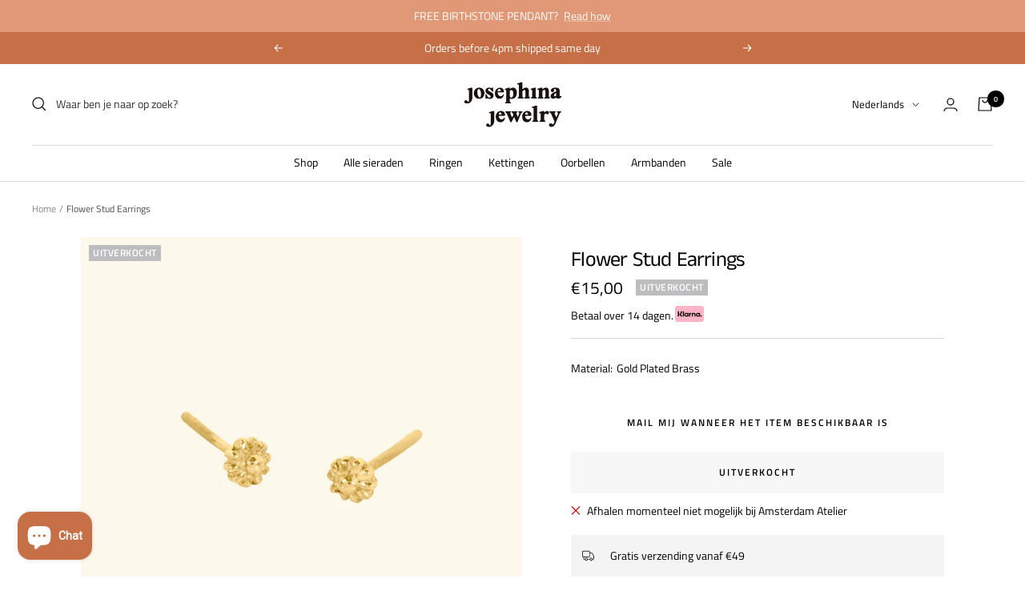

--- FILE ---
content_type: text/html; charset=utf-8
request_url: https://josephinajewelry.nl/products/flower-stud-earrings
body_size: 56980
content:
<!doctype html><meta name="google-site-verification" content="d-JOpbTZm6anGEeD1o7ryQGItA5jBzLLO92bdYOUgcg" />

<html class="no-js" lang="nl" dir="ltr">
  <head>
    <script>
  // Google Consent Mode V2 integration script from Consentmo GDPR
  window.isenseRules = {};
  window.isenseRules.gcm = {
      gcmVersion: 2,
      integrationVersion: 2,
      initialState: 7,
      customChanges: false,
      consentUpdated: false,
      adsDataRedaction: true,
      urlPassthrough: false,
      storage: { ad_personalization: "granted", ad_storage: "granted", ad_user_data: "granted", analytics_storage: "granted", functionality_storage: "granted", personalization_storage: "granted", security_storage: "granted", wait_for_update: 500 }
  };
  window.isenseRules.initializeGcm = function (rules) {
    let initialState = rules.initialState;
    let analyticsBlocked = initialState === 0 || initialState === 3 || initialState === 6 || initialState === 7;
    let marketingBlocked = initialState === 0 || initialState === 2 || initialState === 5 || initialState === 7;
    let functionalityBlocked = initialState === 4 || initialState === 5 || initialState === 6 || initialState === 7;

    let gdprCache = localStorage.getItem('gdprCache') ? JSON.parse(localStorage.getItem('gdprCache')) : null;
    if (gdprCache && typeof gdprCache.updatedPreferences !== "undefined") {
      let updatedPreferences = gdprCache && typeof gdprCache.updatedPreferences !== "undefined" ? gdprCache.updatedPreferences : null;
      analyticsBlocked = parseInt(updatedPreferences.indexOf('analytics')) > -1;
      marketingBlocked = parseInt(updatedPreferences.indexOf('marketing')) > -1;
      functionalityBlocked = parseInt(updatedPreferences.indexOf('functionality')) > -1;

      rules.consentUpdated = true;
    }
    
    isenseRules.gcm = {
      ...rules,
      storage: {
        ad_personalization: marketingBlocked ? "denied" : "granted",
        ad_storage: marketingBlocked ? "denied" : "granted",
        ad_user_data: marketingBlocked ? "denied" : "granted",
        analytics_storage: analyticsBlocked ? "denied" : "granted",
        functionality_storage: functionalityBlocked ? "denied" : "granted",
        personalization_storage: functionalityBlocked ? "denied" : "granted",
        security_storage: "granted",
        wait_for_update: 500
      },
    };
  }

  // Google Consent Mode - initialization start
  window.isenseRules.initializeGcm({
    ...window.isenseRules.gcm,
    adsDataRedaction: true,
    urlPassthrough: false,
    initialState: 7
  });

  /*
  * initialState acceptable values:
  * 0 - Set both ad_storage and analytics_storage to denied
  * 1 - Set all categories to granted
  * 2 - Set only ad_storage to denied
  * 3 - Set only analytics_storage to denied
  * 4 - Set only functionality_storage to denied
  * 5 - Set both ad_storage and functionality_storage to denied
  * 6 - Set both analytics_storage and functionality_storage to denied
  * 7 - Set all categories to denied
  */

  window.dataLayer = window.dataLayer || [];
  function gtag() { window.dataLayer.push(arguments); }
  gtag("consent", "default", isenseRules.gcm.storage);
  isenseRules.gcm.adsDataRedaction && gtag("set", "ads_data_redaction", isenseRules.gcm.adsDataRedaction);
  isenseRules.gcm.urlPassthrough && gtag("set", "url_passthrough", isenseRules.gcm.urlPassthrough);
</script>
    

    <meta name="seobility" content="39053b639b9f13a7019bed7e5e2ade62">
    <meta charset="utf-8">
    <meta name="viewport" content="width=device-width, initial-scale=1.0, height=device-height, minimum-scale=1.0, maximum-scale=1.0">
    <meta name="theme-color" content="#ffffff">

    <title>Flower Stud Earrings | Oorknopjes | Josephina Jewelry</title><meta name="description" content="Shop deze goudkleurige oorknopjes met bloemen. Het zijn subtiele oorbellen met bloemetjes. De gold plated oorbellen blijven lang mooi goudkleurig. Shop nu.">
    <link rel="canonical" href="https://josephinajewelry.nl/products/flower-stud-earrings" />
     <link rel="shortcut icon" href="//josephinajewelry.nl/cdn/shop/files/Fave_Icon_0_96x96.png?v=1686303830" type="image/png"><link rel="preconnect" href="https://cdn.shopify.com">
    <link rel="dns-prefetch" href="https://productreviews.shopifycdn.com">
    <link rel="dns-prefetch" href="https://www.google-analytics.com"><link rel="preconnect" href="https://fonts.shopifycdn.com" crossorigin><link rel="preload" as="style" href="//josephinajewelry.nl/cdn/shop/t/28/assets/theme.css?v=30657315739709115061741094905">
    <link rel="preload" as="script" href="//josephinajewelry.nl/cdn/shop/t/28/assets/vendor.js?v=31715688253868339281741094905">
    <link rel="preload" as="script" href="//josephinajewelry.nl/cdn/shop/t/28/assets/theme.js?v=33798694011652898201741094905"><link rel="preload" as="fetch" href="/products/flower-stud-earrings.js" crossorigin>
      <link rel="preload" as="image" imagesizes="(max-width: 999px) calc(100vw - 48px), 640px" imagesrcset="//josephinajewelry.nl/cdn/shop/products/Flowerstudgoldplatedbrass_400x.jpg?v=1665495567 400w, //josephinajewelry.nl/cdn/shop/products/Flowerstudgoldplatedbrass_500x.jpg?v=1665495567 500w, //josephinajewelry.nl/cdn/shop/products/Flowerstudgoldplatedbrass_600x.jpg?v=1665495567 600w, //josephinajewelry.nl/cdn/shop/products/Flowerstudgoldplatedbrass_700x.jpg?v=1665495567 700w, //josephinajewelry.nl/cdn/shop/products/Flowerstudgoldplatedbrass_800x.jpg?v=1665495567 800w, //josephinajewelry.nl/cdn/shop/products/Flowerstudgoldplatedbrass_900x.jpg?v=1665495567 900w, //josephinajewelry.nl/cdn/shop/products/Flowerstudgoldplatedbrass_1000x.jpg?v=1665495567 1000w, //josephinajewelry.nl/cdn/shop/products/Flowerstudgoldplatedbrass_1100x.jpg?v=1665495567 1100w, //josephinajewelry.nl/cdn/shop/products/Flowerstudgoldplatedbrass_1200x.jpg?v=1665495567 1200w, //josephinajewelry.nl/cdn/shop/products/Flowerstudgoldplatedbrass_1300x.jpg?v=1665495567 1300w, //josephinajewelry.nl/cdn/shop/products/Flowerstudgoldplatedbrass_1400x.jpg?v=1665495567 1400w, //josephinajewelry.nl/cdn/shop/products/Flowerstudgoldplatedbrass_1500x.jpg?v=1665495567 1500w
"><link rel="preload" as="script" href="//josephinajewelry.nl/cdn/shop/t/28/assets/flickity.js?v=176646718982628074891741094905"><meta property="og:type" content="product">
  <meta property="og:title" content="Flower Stud Earrings">
  <meta property="product:price:amount" content="15,00">
  <meta property="product:price:currency" content="EUR"><meta property="og:image" content="http://josephinajewelry.nl/cdn/shop/products/Flowerstudgoldplatedbrass.jpg?v=1665495567">
  <meta property="og:image:secure_url" content="https://josephinajewelry.nl/cdn/shop/products/Flowerstudgoldplatedbrass.jpg?v=1665495567">
  <meta property="og:image:width" content="1500">
  <meta property="og:image:height" content="1500"><meta property="og:description" content="Shop deze goudkleurige oorknopjes met bloemen. Het zijn subtiele oorbellen met bloemetjes. De gold plated oorbellen blijven lang mooi goudkleurig. Shop nu."><meta property="og:url" content="https://josephinajewelry.nl/products/flower-stud-earrings">
<meta property="og:site_name" content="Josephina Jewelry "><meta name="twitter:card" content="summary"><meta name="twitter:title" content="Flower Stud Earrings">
  <meta name="twitter:description" content="Deze bloem oorknopjes zijn een leuke toevoeging aan je earparty.

Verkocht per paar
"><meta name="twitter:image" content="https://josephinajewelry.nl/cdn/shop/products/Flowerstudgoldplatedbrass_1200x1200_crop_center.jpg?v=1665495567">
  <meta name="twitter:image:alt" content="">
    
  <script type="application/ld+json">
  {
    "@context": "https://schema.org",
    "@type": "Product",
    "productID": 7143613431897,
    "offers": [{
          "@type": "Offer",
          "name": "Default Title",
          "availability":"https://schema.org/OutOfStock",
          "price": 15.0,
          "priceCurrency": "EUR",
          "priceValidUntil": "2026-02-05",
          "url": "/products/flower-stud-earrings?variant=40197707890777"
        }
],"brand": {
      "@type": "Brand",
      "name": "Josephina Jewelry"
    },
    "name": "Flower Stud Earrings",
    "description": "Deze bloem oorknopjes zijn een leuke toevoeging aan je earparty.\n\nVerkocht per paar\n",
    "category": "oorbellen",
    "url": "/products/flower-stud-earrings",
    "sku": "",
    "image": {
      "@type": "ImageObject",
      "url": "https://josephinajewelry.nl/cdn/shop/products/Flowerstudgoldplatedbrass.jpg?v=1665495567&width=1024",
      "image": "https://josephinajewelry.nl/cdn/shop/products/Flowerstudgoldplatedbrass.jpg?v=1665495567&width=1024",
      "name": "",
      "width": "1024",
      "height": "1024"
    }
  }
  </script>



  <script type="application/ld+json">
  {
    "@context": "https://schema.org",
    "@type": "BreadcrumbList",
  "itemListElement": [{
      "@type": "ListItem",
      "position": 1,
      "name": "Home",
      "item": "https://josephinajewelry.nl"
    },{
          "@type": "ListItem",
          "position": 2,
          "name": "Flower Stud Earrings",
          "item": "https://josephinajewelry.nl/products/flower-stud-earrings"
        }]
  }
  </script>


    <link rel="preload" href="//josephinajewelry.nl/cdn/fonts/anek_tamil/anektamil_n4.2c907daa645b7bbf6285dac0733760f08d99f2ba.woff2" as="font" type="font/woff2" crossorigin><link rel="preload" href="//josephinajewelry.nl/cdn/fonts/titillium_web/titilliumweb_n4.dc3610b1c7b7eb152fc1ddefb77e83a0b84386b3.woff2" as="font" type="font/woff2" crossorigin><style>
  /* Typography (heading) */
  @font-face {
  font-family: "Anek Tamil";
  font-weight: 400;
  font-style: normal;
  font-display: swap;
  src: url("//josephinajewelry.nl/cdn/fonts/anek_tamil/anektamil_n4.2c907daa645b7bbf6285dac0733760f08d99f2ba.woff2") format("woff2"),
       url("//josephinajewelry.nl/cdn/fonts/anek_tamil/anektamil_n4.58d2b7d33afb43473289c2390c1128013680474b.woff") format("woff");
}

/* Typography (body) */
  @font-face {
  font-family: "Titillium Web";
  font-weight: 400;
  font-style: normal;
  font-display: swap;
  src: url("//josephinajewelry.nl/cdn/fonts/titillium_web/titilliumweb_n4.dc3610b1c7b7eb152fc1ddefb77e83a0b84386b3.woff2") format("woff2"),
       url("//josephinajewelry.nl/cdn/fonts/titillium_web/titilliumweb_n4.24dc69d5a89277f2854e112bddfd2c5420fd3973.woff") format("woff");
}

@font-face {
  font-family: "Titillium Web";
  font-weight: 400;
  font-style: italic;
  font-display: swap;
  src: url("//josephinajewelry.nl/cdn/fonts/titillium_web/titilliumweb_i4.2e4a288a3b1073a078bbbf883bdf8c1ca2ff0f8f.woff2") format("woff2"),
       url("//josephinajewelry.nl/cdn/fonts/titillium_web/titilliumweb_i4.98dfcf65bc48d5feb68ff42764400055451c917c.woff") format("woff");
}

@font-face {
  font-family: "Titillium Web";
  font-weight: 600;
  font-style: normal;
  font-display: swap;
  src: url("//josephinajewelry.nl/cdn/fonts/titillium_web/titilliumweb_n6.d0077791273e3522c40566c54d1c1b12128f0e2b.woff2") format("woff2"),
       url("//josephinajewelry.nl/cdn/fonts/titillium_web/titilliumweb_n6.5874c9b6bc8a2765275c20eb706450753893f521.woff") format("woff");
}

@font-face {
  font-family: "Titillium Web";
  font-weight: 600;
  font-style: italic;
  font-display: swap;
  src: url("//josephinajewelry.nl/cdn/fonts/titillium_web/titilliumweb_i6.e3753dd74e941188a02848a048c5adb32df9af7e.woff2") format("woff2"),
       url("//josephinajewelry.nl/cdn/fonts/titillium_web/titilliumweb_i6.c0413b6439775ba7352874d255071d7dab42dce1.woff") format("woff");
}

:root {--heading-color: 0, 0, 0;
    --text-color: 0, 0, 0;
    --background: 255, 255, 255;
    --secondary-background: 247, 247, 247;
    --border-color: 217, 217, 217;
    --border-color-darker: 153, 153, 153;
    --success-color: 112, 138, 125;
    --success-background: 226, 232, 229;
    --error-color: 210, 84, 90;
    --error-background: 252, 243, 243;
    --primary-button-background: 122, 164, 143;
    --primary-button-text-color: 255, 255, 255;
    --secondary-button-background: 0, 0, 0;
    --secondary-button-text-color: 247, 247, 247;
    --product-star-rating: 164, 129, 86;
    --product-on-sale-accent: 225, 152, 118;
    --product-sold-out-accent: 189, 188, 190;
    --product-custom-label-background: 255, 249, 237;
    --product-custom-label-text-color: 0, 0, 0;
    --product-custom-label-2-background: 226, 209, 150;
    --product-custom-label-2-text-color: 0, 0, 0;
    --product-low-stock-text-color: 210, 84, 90;
    --product-in-stock-text-color: 46, 158, 123;
    --loading-bar-background: 0, 0, 0;

    /* We duplicate some "base" colors as root colors, which is useful to use on drawer elements or popover without. Those should not be overridden to avoid issues */
    --root-heading-color: 0, 0, 0;
    --root-text-color: 0, 0, 0;
    --root-background: 255, 255, 255;
    --root-border-color: 217, 217, 217;
    --root-primary-button-background: 122, 164, 143;
    --root-primary-button-text-color: 255, 255, 255;

    --base-font-size: 14px;
    --heading-font-family: "Anek Tamil", sans-serif;
    --heading-font-weight: 400;
    --heading-font-style: normal;
    --heading-text-transform: normal;
    --text-font-family: "Titillium Web", sans-serif;
    --text-font-weight: 400;
    --text-font-style: normal;
    --text-font-bold-weight: 600;

    /* Typography (font size) */
    --heading-xxsmall-font-size: 10px;
    --heading-xsmall-font-size: 10px;
    --heading-small-font-size: 11px;
    --heading-large-font-size: 32px;
    --heading-h1-font-size: 26px;
    --heading-h2-font-size: 24px;
    --heading-h3-font-size: 22px;
    --heading-h4-font-size: 20px;
    --heading-h5-font-size: 18px;
    --heading-h6-font-size: 16px;

    /* Control the look and feel of the theme by changing radius of various elements */
    --button-border-radius: 0px;
    --block-border-radius: 0px;
    --block-border-radius-reduced: 0px;
    --color-swatch-border-radius: 100%;

    /* Button size */
    --button-height: 48px;
    --button-small-height: 40px;

    /* Form related */
    --form-input-field-height: 48px;
    --form-input-gap: 16px;
    --form-submit-margin: 24px;

    /* Product listing related variables */
    --product-list-block-spacing: 32px;

    /* Video related */
    --play-button-background: 255, 255, 255;
    --play-button-arrow: 0, 0, 0;

    /* RTL support */
    --transform-logical-flip: 1;
    --transform-origin-start: left;
    --transform-origin-end: right;

    /* Other */
    --zoom-cursor-svg-url: url(//josephinajewelry.nl/cdn/shop/t/28/assets/zoom-cursor.svg?v=132049112189449447961741094905);
    --arrow-right-svg-url: url(//josephinajewelry.nl/cdn/shop/t/28/assets/arrow-right.svg?v=28832371729054011561741094905);
    --arrow-left-svg-url: url(//josephinajewelry.nl/cdn/shop/t/28/assets/arrow-left.svg?v=47624417225440425351741094905);

    /* Some useful variables that we can reuse in our CSS. Some explanation are needed for some of them:
       - container-max-width-minus-gutters: represents the container max width without the edge gutters
       - container-outer-width: considering the screen width, represent all the space outside the container
       - container-outer-margin: same as container-outer-width but get set to 0 inside a container
       - container-inner-width: the effective space inside the container (minus gutters)
       - grid-column-width: represents the width of a single column of the grid
       - vertical-breather: this is a variable that defines the global "spacing" between sections, and inside the section
                            to create some "breath" and minimum spacing
     */
    --container-max-width: 1600px;
    --container-gutter: 24px;
    --container-max-width-minus-gutters: calc(var(--container-max-width) - (var(--container-gutter)) * 2);
    --container-outer-width: max(calc((100vw - var(--container-max-width-minus-gutters)) / 2), var(--container-gutter));
    --container-outer-margin: var(--container-outer-width);
    --container-inner-width: calc(100vw - var(--container-outer-width) * 2);

    --grid-column-count: 10;
    --grid-gap: 24px;
    --grid-column-width: calc((100vw - var(--container-outer-width) * 2 - var(--grid-gap) * (var(--grid-column-count) - 1)) / var(--grid-column-count));

    --vertical-breather: 48px;
    --vertical-breather-tight: 48px;

    /* Shopify related variables */
    --payment-terms-background-color: #ffffff;
  }

  @media screen and (min-width: 741px) {
    :root {
      --container-gutter: 40px;
      --grid-column-count: 20;
      --vertical-breather: 64px;
      --vertical-breather-tight: 64px;

      /* Typography (font size) */
      --heading-xsmall-font-size: 11px;
      --heading-small-font-size: 12px;
      --heading-large-font-size: 48px;
      --heading-h1-font-size: 30px;
      --heading-h2-font-size: 28px;
      --heading-h3-font-size: 26px;
      --heading-h4-font-size: 24px;
      --heading-h5-font-size: 18px;
      --heading-h6-font-size: 16px;

      /* Form related */
      --form-input-field-height: 52px;
      --form-submit-margin: 32px;

      /* Button size */
      --button-height: 52px;
      --button-small-height: 44px;
    }
  }

  @media screen and (min-width: 1200px) {
    :root {
      --vertical-breather: 80px;
      --vertical-breather-tight: 64px;
      --product-list-block-spacing: 48px;

      /* Typography */
      --heading-large-font-size: 58px;
      --heading-h1-font-size: 30px;
      --heading-h2-font-size: 28px;
      --heading-h3-font-size: 26px;
      --heading-h4-font-size: 24px;
      --heading-h5-font-size: 22px;
      --heading-h6-font-size: 16px;
    }
  }

  @media screen and (min-width: 1600px) {
    :root {
      --vertical-breather: 90px;
      --vertical-breather-tight: 64px;
    }
  }
</style>
    <script>
  // This allows to expose several variables to the global scope, to be used in scripts
  window.themeVariables = {
    settings: {
      direction: "ltr",
      pageType: "product",
      cartCount: 0,
      moneyFormat: "€{{amount_with_comma_separator}}",
      moneyWithCurrencyFormat: "€{{amount_with_comma_separator}} EUR",
      showVendor: false,
      discountMode: "percentage",
      currencyCodeEnabled: false,
      searchMode: "product,collection",
      searchUnavailableProducts: "last",
      cartType: "drawer",
      cartCurrency: "EUR",
      mobileZoomFactor: 2.5
    },

    routes: {
      host: "josephinajewelry.nl",
      rootUrl: "\/",
      rootUrlWithoutSlash: '',
      cartUrl: "\/cart",
      cartAddUrl: "\/cart\/add",
      cartChangeUrl: "\/cart\/change",
      searchUrl: "\/search",
      predictiveSearchUrl: "\/search\/suggest",
      productRecommendationsUrl: "\/recommendations\/products"
    },

    strings: {
      accessibilityDelete: "Verwijderen",
      accessibilityClose: "Sluiten",
      collectionSoldOut: "Uitverkocht",
      collectionDiscount: "-@savings@ ",
      productSalePrice: "Kortingsprijs",
      productRegularPrice: "Normale prijs",
      productFormUnavailable: "Niet beschikbaar",
      productFormSoldOut: "Uitverkocht",
      productFormPreOrder: "Pre-order",
      productFormAddToCart: "IN WINKELMAND",
      searchNoResults: "Geen resultaten gevonden.",
      searchNewSearch: "Nieuwe zoekopdracht",
      searchProducts: "Producten",
      searchArticles: "Journal",
      searchPages: "Pagina\u0026#39;s",
      searchCollections: "Collecties",
      cartViewCart: "Bekijk winkelwagen",
      cartItemAdded: "Product is toegevoegd aan je winkelwagen!",
      cartItemAddedShort: "Toegevoegd aan je winkelwagen!",
      cartAddOrderNote: "Voeg bestelnotitie toe",
      cartEditOrderNote: "Bewerk bestelnotitie",
      shippingEstimatorNoResults: "Sorry, we verzenden niet naar dit adres.",
      shippingEstimatorOneResult: "Er is één verzendoptie voor dit adres:",
      shippingEstimatorMultipleResults: "Er zijn verschillende verzendopties voor dit adres:",
      shippingEstimatorError: "Er is een fout opgetreden bij het ophalen van de verzendopties:"
    },

    libs: {
      flickity: "\/\/josephinajewelry.nl\/cdn\/shop\/t\/28\/assets\/flickity.js?v=176646718982628074891741094905",
      photoswipe: "\/\/josephinajewelry.nl\/cdn\/shop\/t\/28\/assets\/photoswipe.js?v=132268647426145925301741094905",
      qrCode: "\/\/josephinajewelry.nl\/cdn\/shopifycloud\/storefront\/assets\/themes_support\/vendor\/qrcode-3f2b403b.js"
    },

    breakpoints: {
      phone: 'screen and (max-width: 740px)',
      tablet: 'screen and (min-width: 741px) and (max-width: 999px)',
      tabletAndUp: 'screen and (min-width: 741px)',
      pocket: 'screen and (max-width: 999px)',
      lap: 'screen and (min-width: 1000px) and (max-width: 1199px)',
      lapAndUp: 'screen and (min-width: 1000px)',
      desktop: 'screen and (min-width: 1200px)',
      wide: 'screen and (min-width: 1400px)'
    }
  };

  window.addEventListener('pageshow', async () => {
    const cartContent = await (await fetch(`${window.themeVariables.routes.cartUrl}.js`, {cache: 'reload'})).json();
    document.documentElement.dispatchEvent(new CustomEvent('cart:refresh', {detail: {cart: cartContent}}));
  });

  if ('noModule' in HTMLScriptElement.prototype) {
    // Old browsers (like IE) that does not support module will be considered as if not executing JS at all
    document.documentElement.className = document.documentElement.className.replace('no-js', 'js');

    requestAnimationFrame(() => {
      const viewportHeight = (window.visualViewport ? window.visualViewport.height : document.documentElement.clientHeight);
      document.documentElement.style.setProperty('--window-height',viewportHeight + 'px');
    });
  }// We save the product ID in local storage to be eventually used for recently viewed section
    try {
      const items = JSON.parse(localStorage.getItem('theme:recently-viewed-products') || '[]');

      // We check if the current product already exists, and if it does not, we add it at the start
      if (!items.includes(7143613431897)) {
        items.unshift(7143613431897);
      }

      localStorage.setItem('theme:recently-viewed-products', JSON.stringify(items.slice(0, 20)));
    } catch (e) {
      // Safari in private mode does not allow setting item, we silently fail
    }</script>

    <link rel="stylesheet" href="//josephinajewelry.nl/cdn/shop/t/28/assets/theme.css?v=30657315739709115061741094905">

    <script src="//josephinajewelry.nl/cdn/shop/t/28/assets/vendor.js?v=31715688253868339281741094905" defer></script>
    <script src="//josephinajewelry.nl/cdn/shop/t/28/assets/theme.js?v=33798694011652898201741094905" defer></script>
    <script src="//josephinajewelry.nl/cdn/shop/t/28/assets/custom.js?v=49782314752489076191741094905" defer></script>

    <script>window.performance && window.performance.mark && window.performance.mark('shopify.content_for_header.start');</script><meta name="facebook-domain-verification" content="hlbllktw6axduugsn2g7ve1tr6lga3">
<meta id="shopify-digital-wallet" name="shopify-digital-wallet" content="/55636361305/digital_wallets/dialog">
<meta name="shopify-checkout-api-token" content="e040523b050df2f8e2c1a8c333088818">
<meta id="in-context-paypal-metadata" data-shop-id="55636361305" data-venmo-supported="false" data-environment="production" data-locale="nl_NL" data-paypal-v4="true" data-currency="EUR">
<link rel="alternate" hreflang="x-default" href="https://josephinajewelry.nl/products/flower-stud-earrings">
<link rel="alternate" hreflang="nl" href="https://josephinajewelry.nl/products/flower-stud-earrings">
<link rel="alternate" hreflang="en" href="https://josephinajewelry.nl/en/products/flower-stud-earrings">
<link rel="alternate" type="application/json+oembed" href="https://josephinajewelry.nl/products/flower-stud-earrings.oembed">
<script async="async" src="/checkouts/internal/preloads.js?locale=nl-NL"></script>
<link rel="preconnect" href="https://shop.app" crossorigin="anonymous">
<script async="async" src="https://shop.app/checkouts/internal/preloads.js?locale=nl-NL&shop_id=55636361305" crossorigin="anonymous"></script>
<script id="apple-pay-shop-capabilities" type="application/json">{"shopId":55636361305,"countryCode":"NL","currencyCode":"EUR","merchantCapabilities":["supports3DS"],"merchantId":"gid:\/\/shopify\/Shop\/55636361305","merchantName":"Josephina Jewelry ","requiredBillingContactFields":["postalAddress","email"],"requiredShippingContactFields":["postalAddress","email"],"shippingType":"shipping","supportedNetworks":["visa","maestro","masterCard","amex"],"total":{"type":"pending","label":"Josephina Jewelry ","amount":"1.00"},"shopifyPaymentsEnabled":true,"supportsSubscriptions":true}</script>
<script id="shopify-features" type="application/json">{"accessToken":"e040523b050df2f8e2c1a8c333088818","betas":["rich-media-storefront-analytics"],"domain":"josephinajewelry.nl","predictiveSearch":true,"shopId":55636361305,"locale":"nl"}</script>
<script>var Shopify = Shopify || {};
Shopify.shop = "josephina-jewelry-jj.myshopify.com";
Shopify.locale = "nl";
Shopify.currency = {"active":"EUR","rate":"1.0"};
Shopify.country = "NL";
Shopify.theme = {"name":"PS Version - BD moving banner - 04-03-2025","id":179132072278,"schema_name":"Focal","schema_version":"8.11.4","theme_store_id":null,"role":"main"};
Shopify.theme.handle = "null";
Shopify.theme.style = {"id":null,"handle":null};
Shopify.cdnHost = "josephinajewelry.nl/cdn";
Shopify.routes = Shopify.routes || {};
Shopify.routes.root = "/";</script>
<script type="module">!function(o){(o.Shopify=o.Shopify||{}).modules=!0}(window);</script>
<script>!function(o){function n(){var o=[];function n(){o.push(Array.prototype.slice.apply(arguments))}return n.q=o,n}var t=o.Shopify=o.Shopify||{};t.loadFeatures=n(),t.autoloadFeatures=n()}(window);</script>
<script>
  window.ShopifyPay = window.ShopifyPay || {};
  window.ShopifyPay.apiHost = "shop.app\/pay";
  window.ShopifyPay.redirectState = null;
</script>
<script id="shop-js-analytics" type="application/json">{"pageType":"product"}</script>
<script defer="defer" async type="module" src="//josephinajewelry.nl/cdn/shopifycloud/shop-js/modules/v2/client.init-shop-cart-sync_CwGft62q.nl.esm.js"></script>
<script defer="defer" async type="module" src="//josephinajewelry.nl/cdn/shopifycloud/shop-js/modules/v2/chunk.common_BAeYDmFP.esm.js"></script>
<script defer="defer" async type="module" src="//josephinajewelry.nl/cdn/shopifycloud/shop-js/modules/v2/chunk.modal_B9qqLDBC.esm.js"></script>
<script type="module">
  await import("//josephinajewelry.nl/cdn/shopifycloud/shop-js/modules/v2/client.init-shop-cart-sync_CwGft62q.nl.esm.js");
await import("//josephinajewelry.nl/cdn/shopifycloud/shop-js/modules/v2/chunk.common_BAeYDmFP.esm.js");
await import("//josephinajewelry.nl/cdn/shopifycloud/shop-js/modules/v2/chunk.modal_B9qqLDBC.esm.js");

  window.Shopify.SignInWithShop?.initShopCartSync?.({"fedCMEnabled":true,"windoidEnabled":true});

</script>
<script>
  window.Shopify = window.Shopify || {};
  if (!window.Shopify.featureAssets) window.Shopify.featureAssets = {};
  window.Shopify.featureAssets['shop-js'] = {"shop-cart-sync":["modules/v2/client.shop-cart-sync_DYxNzuQz.nl.esm.js","modules/v2/chunk.common_BAeYDmFP.esm.js","modules/v2/chunk.modal_B9qqLDBC.esm.js"],"init-fed-cm":["modules/v2/client.init-fed-cm_CjDsDcAw.nl.esm.js","modules/v2/chunk.common_BAeYDmFP.esm.js","modules/v2/chunk.modal_B9qqLDBC.esm.js"],"shop-cash-offers":["modules/v2/client.shop-cash-offers_ClkbB2SN.nl.esm.js","modules/v2/chunk.common_BAeYDmFP.esm.js","modules/v2/chunk.modal_B9qqLDBC.esm.js"],"shop-login-button":["modules/v2/client.shop-login-button_WLp3fA_k.nl.esm.js","modules/v2/chunk.common_BAeYDmFP.esm.js","modules/v2/chunk.modal_B9qqLDBC.esm.js"],"pay-button":["modules/v2/client.pay-button_CMzcDx7A.nl.esm.js","modules/v2/chunk.common_BAeYDmFP.esm.js","modules/v2/chunk.modal_B9qqLDBC.esm.js"],"shop-button":["modules/v2/client.shop-button_C5HrfeZa.nl.esm.js","modules/v2/chunk.common_BAeYDmFP.esm.js","modules/v2/chunk.modal_B9qqLDBC.esm.js"],"avatar":["modules/v2/client.avatar_BTnouDA3.nl.esm.js"],"init-windoid":["modules/v2/client.init-windoid_BPUgzmVN.nl.esm.js","modules/v2/chunk.common_BAeYDmFP.esm.js","modules/v2/chunk.modal_B9qqLDBC.esm.js"],"init-shop-for-new-customer-accounts":["modules/v2/client.init-shop-for-new-customer-accounts_C_53TFWp.nl.esm.js","modules/v2/client.shop-login-button_WLp3fA_k.nl.esm.js","modules/v2/chunk.common_BAeYDmFP.esm.js","modules/v2/chunk.modal_B9qqLDBC.esm.js"],"init-shop-email-lookup-coordinator":["modules/v2/client.init-shop-email-lookup-coordinator_BuZJWlrC.nl.esm.js","modules/v2/chunk.common_BAeYDmFP.esm.js","modules/v2/chunk.modal_B9qqLDBC.esm.js"],"init-shop-cart-sync":["modules/v2/client.init-shop-cart-sync_CwGft62q.nl.esm.js","modules/v2/chunk.common_BAeYDmFP.esm.js","modules/v2/chunk.modal_B9qqLDBC.esm.js"],"shop-toast-manager":["modules/v2/client.shop-toast-manager_3XRE_uEZ.nl.esm.js","modules/v2/chunk.common_BAeYDmFP.esm.js","modules/v2/chunk.modal_B9qqLDBC.esm.js"],"init-customer-accounts":["modules/v2/client.init-customer-accounts_DmSKRkZb.nl.esm.js","modules/v2/client.shop-login-button_WLp3fA_k.nl.esm.js","modules/v2/chunk.common_BAeYDmFP.esm.js","modules/v2/chunk.modal_B9qqLDBC.esm.js"],"init-customer-accounts-sign-up":["modules/v2/client.init-customer-accounts-sign-up_CeYkBAph.nl.esm.js","modules/v2/client.shop-login-button_WLp3fA_k.nl.esm.js","modules/v2/chunk.common_BAeYDmFP.esm.js","modules/v2/chunk.modal_B9qqLDBC.esm.js"],"shop-follow-button":["modules/v2/client.shop-follow-button_EFIbvYjS.nl.esm.js","modules/v2/chunk.common_BAeYDmFP.esm.js","modules/v2/chunk.modal_B9qqLDBC.esm.js"],"checkout-modal":["modules/v2/client.checkout-modal_D8HUqXhX.nl.esm.js","modules/v2/chunk.common_BAeYDmFP.esm.js","modules/v2/chunk.modal_B9qqLDBC.esm.js"],"shop-login":["modules/v2/client.shop-login_BUSqPzuV.nl.esm.js","modules/v2/chunk.common_BAeYDmFP.esm.js","modules/v2/chunk.modal_B9qqLDBC.esm.js"],"lead-capture":["modules/v2/client.lead-capture_CFcRSnZi.nl.esm.js","modules/v2/chunk.common_BAeYDmFP.esm.js","modules/v2/chunk.modal_B9qqLDBC.esm.js"],"payment-terms":["modules/v2/client.payment-terms_DBKgFsWx.nl.esm.js","modules/v2/chunk.common_BAeYDmFP.esm.js","modules/v2/chunk.modal_B9qqLDBC.esm.js"]};
</script>
<script>(function() {
  var isLoaded = false;
  function asyncLoad() {
    if (isLoaded) return;
    isLoaded = true;
    var urls = ["https:\/\/servicepoints.sendcloud.sc\/shops\/shopify\/embed\/5afb5e76-8c96-41df-94c1-f25c164587e0.js?shop=josephina-jewelry-jj.myshopify.com","https:\/\/gdprcdn.b-cdn.net\/js\/gdpr_cookie_consent.min.js?shop=josephina-jewelry-jj.myshopify.com"];
    for (var i = 0; i < urls.length; i++) {
      var s = document.createElement('script');
      s.type = 'text/javascript';
      s.async = true;
      s.src = urls[i];
      var x = document.getElementsByTagName('script')[0];
      x.parentNode.insertBefore(s, x);
    }
  };
  if(window.attachEvent) {
    window.attachEvent('onload', asyncLoad);
  } else {
    window.addEventListener('load', asyncLoad, false);
  }
})();</script>
<script id="__st">var __st={"a":55636361305,"offset":3600,"reqid":"c647fa97-f2fa-42c5-b76e-044b13ecb8c7-1769388149","pageurl":"josephinajewelry.nl\/products\/flower-stud-earrings","u":"5ce03feec46f","p":"product","rtyp":"product","rid":7143613431897};</script>
<script>window.ShopifyPaypalV4VisibilityTracking = true;</script>
<script id="captcha-bootstrap">!function(){'use strict';const t='contact',e='account',n='new_comment',o=[[t,t],['blogs',n],['comments',n],[t,'customer']],c=[[e,'customer_login'],[e,'guest_login'],[e,'recover_customer_password'],[e,'create_customer']],r=t=>t.map((([t,e])=>`form[action*='/${t}']:not([data-nocaptcha='true']) input[name='form_type'][value='${e}']`)).join(','),a=t=>()=>t?[...document.querySelectorAll(t)].map((t=>t.form)):[];function s(){const t=[...o],e=r(t);return a(e)}const i='password',u='form_key',d=['recaptcha-v3-token','g-recaptcha-response','h-captcha-response',i],f=()=>{try{return window.sessionStorage}catch{return}},m='__shopify_v',_=t=>t.elements[u];function p(t,e,n=!1){try{const o=window.sessionStorage,c=JSON.parse(o.getItem(e)),{data:r}=function(t){const{data:e,action:n}=t;return t[m]||n?{data:e,action:n}:{data:t,action:n}}(c);for(const[e,n]of Object.entries(r))t.elements[e]&&(t.elements[e].value=n);n&&o.removeItem(e)}catch(o){console.error('form repopulation failed',{error:o})}}const l='form_type',E='cptcha';function T(t){t.dataset[E]=!0}const w=window,h=w.document,L='Shopify',v='ce_forms',y='captcha';let A=!1;((t,e)=>{const n=(g='f06e6c50-85a8-45c8-87d0-21a2b65856fe',I='https://cdn.shopify.com/shopifycloud/storefront-forms-hcaptcha/ce_storefront_forms_captcha_hcaptcha.v1.5.2.iife.js',D={infoText:'Beschermd door hCaptcha',privacyText:'Privacy',termsText:'Voorwaarden'},(t,e,n)=>{const o=w[L][v],c=o.bindForm;if(c)return c(t,g,e,D).then(n);var r;o.q.push([[t,g,e,D],n]),r=I,A||(h.body.append(Object.assign(h.createElement('script'),{id:'captcha-provider',async:!0,src:r})),A=!0)});var g,I,D;w[L]=w[L]||{},w[L][v]=w[L][v]||{},w[L][v].q=[],w[L][y]=w[L][y]||{},w[L][y].protect=function(t,e){n(t,void 0,e),T(t)},Object.freeze(w[L][y]),function(t,e,n,w,h,L){const[v,y,A,g]=function(t,e,n){const i=e?o:[],u=t?c:[],d=[...i,...u],f=r(d),m=r(i),_=r(d.filter((([t,e])=>n.includes(e))));return[a(f),a(m),a(_),s()]}(w,h,L),I=t=>{const e=t.target;return e instanceof HTMLFormElement?e:e&&e.form},D=t=>v().includes(t);t.addEventListener('submit',(t=>{const e=I(t);if(!e)return;const n=D(e)&&!e.dataset.hcaptchaBound&&!e.dataset.recaptchaBound,o=_(e),c=g().includes(e)&&(!o||!o.value);(n||c)&&t.preventDefault(),c&&!n&&(function(t){try{if(!f())return;!function(t){const e=f();if(!e)return;const n=_(t);if(!n)return;const o=n.value;o&&e.removeItem(o)}(t);const e=Array.from(Array(32),(()=>Math.random().toString(36)[2])).join('');!function(t,e){_(t)||t.append(Object.assign(document.createElement('input'),{type:'hidden',name:u})),t.elements[u].value=e}(t,e),function(t,e){const n=f();if(!n)return;const o=[...t.querySelectorAll(`input[type='${i}']`)].map((({name:t})=>t)),c=[...d,...o],r={};for(const[a,s]of new FormData(t).entries())c.includes(a)||(r[a]=s);n.setItem(e,JSON.stringify({[m]:1,action:t.action,data:r}))}(t,e)}catch(e){console.error('failed to persist form',e)}}(e),e.submit())}));const S=(t,e)=>{t&&!t.dataset[E]&&(n(t,e.some((e=>e===t))),T(t))};for(const o of['focusin','change'])t.addEventListener(o,(t=>{const e=I(t);D(e)&&S(e,y())}));const B=e.get('form_key'),M=e.get(l),P=B&&M;t.addEventListener('DOMContentLoaded',(()=>{const t=y();if(P)for(const e of t)e.elements[l].value===M&&p(e,B);[...new Set([...A(),...v().filter((t=>'true'===t.dataset.shopifyCaptcha))])].forEach((e=>S(e,t)))}))}(h,new URLSearchParams(w.location.search),n,t,e,['guest_login'])})(!0,!0)}();</script>
<script integrity="sha256-4kQ18oKyAcykRKYeNunJcIwy7WH5gtpwJnB7kiuLZ1E=" data-source-attribution="shopify.loadfeatures" defer="defer" src="//josephinajewelry.nl/cdn/shopifycloud/storefront/assets/storefront/load_feature-a0a9edcb.js" crossorigin="anonymous"></script>
<script crossorigin="anonymous" defer="defer" src="//josephinajewelry.nl/cdn/shopifycloud/storefront/assets/shopify_pay/storefront-65b4c6d7.js?v=20250812"></script>
<script data-source-attribution="shopify.dynamic_checkout.dynamic.init">var Shopify=Shopify||{};Shopify.PaymentButton=Shopify.PaymentButton||{isStorefrontPortableWallets:!0,init:function(){window.Shopify.PaymentButton.init=function(){};var t=document.createElement("script");t.src="https://josephinajewelry.nl/cdn/shopifycloud/portable-wallets/latest/portable-wallets.nl.js",t.type="module",document.head.appendChild(t)}};
</script>
<script data-source-attribution="shopify.dynamic_checkout.buyer_consent">
  function portableWalletsHideBuyerConsent(e){var t=document.getElementById("shopify-buyer-consent"),n=document.getElementById("shopify-subscription-policy-button");t&&n&&(t.classList.add("hidden"),t.setAttribute("aria-hidden","true"),n.removeEventListener("click",e))}function portableWalletsShowBuyerConsent(e){var t=document.getElementById("shopify-buyer-consent"),n=document.getElementById("shopify-subscription-policy-button");t&&n&&(t.classList.remove("hidden"),t.removeAttribute("aria-hidden"),n.addEventListener("click",e))}window.Shopify?.PaymentButton&&(window.Shopify.PaymentButton.hideBuyerConsent=portableWalletsHideBuyerConsent,window.Shopify.PaymentButton.showBuyerConsent=portableWalletsShowBuyerConsent);
</script>
<script data-source-attribution="shopify.dynamic_checkout.cart.bootstrap">document.addEventListener("DOMContentLoaded",(function(){function t(){return document.querySelector("shopify-accelerated-checkout-cart, shopify-accelerated-checkout")}if(t())Shopify.PaymentButton.init();else{new MutationObserver((function(e,n){t()&&(Shopify.PaymentButton.init(),n.disconnect())})).observe(document.body,{childList:!0,subtree:!0})}}));
</script>
<link id="shopify-accelerated-checkout-styles" rel="stylesheet" media="screen" href="https://josephinajewelry.nl/cdn/shopifycloud/portable-wallets/latest/accelerated-checkout-backwards-compat.css" crossorigin="anonymous">
<style id="shopify-accelerated-checkout-cart">
        #shopify-buyer-consent {
  margin-top: 1em;
  display: inline-block;
  width: 100%;
}

#shopify-buyer-consent.hidden {
  display: none;
}

#shopify-subscription-policy-button {
  background: none;
  border: none;
  padding: 0;
  text-decoration: underline;
  font-size: inherit;
  cursor: pointer;
}

#shopify-subscription-policy-button::before {
  box-shadow: none;
}

      </style>

<script>window.performance && window.performance.mark && window.performance.mark('shopify.content_for_header.end');</script>

<script>(() => {const installerKey = 'docapp-volume-auto-install'; const urlParams = new URLSearchParams(window.location.search); if (urlParams.get(installerKey)) {window.sessionStorage.setItem(installerKey, JSON.stringify({integrationId: urlParams.get('docapp-integration-id'), divClass: urlParams.get('docapp-install-class'), check: urlParams.get('docapp-check')}));}})();</script>

<script src="//josephinajewelry.nl/cdn/shop/t/28/assets/birthstone-cart-validator.js?v=89970906894127040981765294668" defer></script>
<script src="//josephinajewelry.nl/cdn/shop/t/28/assets/birthstone-collection-price.js?v=114013860435584293551765308956" defer></script>


<script>(() => {const previewKey = 'docapp-volume-test'; const urlParams = new URLSearchParams(window.location.search); if (urlParams.get(previewKey)) {window.sessionStorage.setItem(previewKey, JSON.stringify({active: true, integrationId: urlParams.get('docapp-volume-inst-test')}));}})();</script>
<!-- BEGIN app block: shopify://apps/easy-tag-gtm-data-layer/blocks/datalayer-embed-block/be308f3f-c82d-4290-b187-8561d4a8782a --><script>(function(w, d) {var f = d.getElementsByTagName('script')[0];var s = d.createElement('script');s.async = true;s.src = "https:\/\/cdn.shopify.com\/extensions\/9d4b20e8-14f7-4a65-86dc-eaa196dcf826\/2.1.0\/assets\/tidl-2.1.0.min.js";s.onload = function() {window.TAGinstall.init({"data_layer": {"model": "legacy","item_id_selector": "sku|variant_id"},"events":{"device_data":true,"user_data":true,"cart_data":true,"collections":true,"product_click":true,"product":true,"add_to_cart":true,"remove_from_cart":true,"login":true,"register":true,"search":true},"currency":"EUR","gtm_container_id":"GTM-N7FGP2Q",}, {
   "_internal": {},"contextData": {"page": {"type":"product"}
   },"cartData" : {"pageType":"product","items": [],"total":0.0,"currency":"EUR"},"productData": {"currency":"EUR","items": [{"name":"Flower Stud Earrings","brand":"Josephina Jewelry","category":"oorbellen","variant":"Default Title","sku":"","barcode":"","price":15.0,"compare_at_price":0.0,"product_id":"7143613431897","variant_id":"40197707890777","image":"\/\/josephinajewelry.nl\/cdn\/shop\/products\/Flowerstudgoldplatedbrass.jpg?v=1665495567",
"handle":"flower-stud-earrings"}]
       }});


    };
    f.parentNode.insertBefore(s, f);
})(window, document);
</script>
<!-- Google Tag Manager -->
<script>(function(w,d,s,l,i){w[l]=w[l]||[];w[l].push({'gtm.start':
new Date().getTime(),event:'gtm.js'});var f=d.getElementsByTagName(s)[0],
j=d.createElement(s),dl=l!='dataLayer'?'&l='+l:'';j.async=true;j.src=
'https://www.googletagmanager.com/gtm.js?id='+i+dl;f.parentNode.insertBefore(j,f);
})(window,document,'script','dataLayer','GTM-N7FGP2Q');</script>
<!-- End Google Tag Manager -->

<!-- END app block --><!-- BEGIN app block: shopify://apps/sales-discounts/blocks/countdown/29205fb1-2e68-4d81-a905-d828a51c8413 --><script id="hc_product_countdown_dates" data-p_id="7143613431897" type="application/json">{"7143609598041":{"sale_start":"2023-03-21T10:30:00+00:00","sale_end":"2023-03-29T09:30:00+00:00"},"7143611564121":{"sale_start":"2023-03-21T10:30:00+00:00","sale_end":"2023-03-29T09:30:00+00:00"},"7143603896409":{"sale_start":"2023-03-21T10:30:00+00:00","sale_end":"2023-03-29T09:30:00+00:00"},"7143605665881":{"sale_start":"2023-03-21T10:30:00+00:00","sale_end":"2023-03-29T09:30:00+00:00"},"7143606878297":{"sale_start":"2023-03-21T10:30:00+00:00","sale_end":"2023-03-29T09:30:00+00:00"},"7143606911065":{"sale_start":"2023-03-21T10:30:00+00:00","sale_end":"2023-03-29T09:30:00+00:00"},"7143607042137":{"sale_start":"2023-03-21T10:30:00+00:00","sale_end":"2023-03-29T09:30:00+00:00"},"7143607795801":{"sale_start":"2023-03-21T10:30:00+00:00","sale_end":"2023-03-29T09:30:00+00:00"},"7143608057945":{"sale_start":"2023-03-21T10:30:00+00:00","sale_end":"2023-03-29T09:30:00+00:00"},"7143609073753":{"sale_start":"2023-03-21T10:30:00+00:00","sale_end":"2023-03-29T09:30:00+00:00"},"7143609270361":{"sale_start":"2023-03-21T10:30:00+00:00","sale_end":"2023-03-29T09:30:00+00:00"},"7143609565273":{"sale_start":"2023-03-21T10:30:00+00:00","sale_end":"2023-03-29T09:30:00+00:00"},"7143609991257":{"sale_start":"2023-03-21T10:30:00+00:00","sale_end":"2023-03-29T09:30:00+00:00"},"7143612055641":{"sale_start":"2023-03-21T10:30:00+00:00","sale_end":"2023-03-29T09:30:00+00:00"},"7143612907609":{"sale_start":"2023-03-21T10:30:00+00:00","sale_end":"2023-03-29T09:30:00+00:00"},"7143611498585":{"sale_start":"2023-04-26T11:20:00+02:00","sale_end":"2023-05-22T23:55:00+02:00"},"8609277378902":{"sale_start":"2024-03-29T06:30:00+00:00","sale_end":"2024-04-01T21:55:00+00:00"},"8864293749078":{"sale_start":"2024-12-20T06:00:00+00:00","sale_end":""},"8864300138838":{"sale_start":"2024-12-20T06:00:00+00:00","sale_end":""},"8864311247190":{"sale_start":"2024-12-20T06:00:00+00:00","sale_end":""},"8864308035926":{"sale_start":"2024-12-20T06:00:00+00:00","sale_end":""},"8864313901398":{"sale_start":"2024-12-20T06:00:00+00:00","sale_end":""},"9302359507286":{"sale_start":"2024-12-20T06:00:00+00:00","sale_end":""},"7143610155097":{"sale_start":"2024-12-20T06:00:00+00:00","sale_end":""},"8831837667670":{"sale_start":"2024-12-20T06:00:00+00:00","sale_end":""},"8864443629910":{"sale_start":"2024-12-20T06:00:00+00:00","sale_end":""},"8849755701590":{"sale_start":"2024-12-20T06:00:00+00:00","sale_end":""},"7143613694041":{"sale_start":"2024-12-20T06:00:00+00:00","sale_end":""},"9185153384790":{"sale_start":"2024-12-20T06:00:00+00:00","sale_end":""},"8591527313750":{"sale_start":"2024-12-20T06:00:00+00:00","sale_end":""},"9164531663190":{"sale_start":"2024-12-20T06:00:00+00:00","sale_end":""},"8826648494422":{"sale_start":"2024-12-20T06:00:00+00:00","sale_end":""},"7143610613849":{"sale_start":"2024-12-20T06:00:00+00:00","sale_end":""},"8826813907286":{"sale_start":"2024-12-20T06:00:00+00:00","sale_end":""},"8827516059990":{"sale_start":"2024-12-20T06:00:00+00:00","sale_end":""},"8830668570966":{"sale_start":"2024-12-20T06:00:00+00:00","sale_end":""},"8831760236886":{"sale_start":"2024-12-20T06:00:00+00:00","sale_end":""},"8831793070422":{"sale_start":"2024-12-20T06:00:00+00:00","sale_end":""},"8831849529686":{"sale_start":"2024-12-20T06:00:00+00:00","sale_end":""},"8831802081622":{"sale_start":"2024-12-20T06:00:00+00:00","sale_end":""},"9302542680406":{"sale_start":"2024-12-20T06:00:00+00:00","sale_end":""},"8826984825174":{"sale_start":"2024-12-20T06:00:00+00:00","sale_end":""},"8716989235542":{"sale_start":"2024-12-20T06:00:00+00:00","sale_end":""},"8831809454422":{"sale_start":"2024-12-20T06:00:00+00:00","sale_end":""},"8831519686998":{"sale_start":"2024-12-20T06:00:00+00:00","sale_end":""},"9427772080470":{"sale_start":"2024-12-20T06:00:00+00:00","sale_end":""},"9427789054294":{"sale_start":"2024-12-20T06:00:00+00:00","sale_end":""},"9837398786390":{"sale_start":"2024-12-20T06:00:00+00:00","sale_end":""},"9837459374422":{"sale_start":"2024-12-20T06:00:00+00:00","sale_end":""}}</script>

            <script>
            let hcCountdownSettings = {
                hp_cd_html: '<div class="hc_cd at_top" data-deadline="2025-04-21T21:55:00+00:00" data-end-action="0" data-flip="0" id="hc_cd_10193"><div><p class="hc_cd_heading h2">EASTER SALE🐣</p><p class="hc_cd_subheading">30% off everything:</p></div><div class="hc_cd-timer timer_1"><span class="hc_cd_timernum hc_cd_days">00</span> <span class="hc_cd_timernum">:</span> <span class="hc_cd_timernum hc_cd_hours">00</span> <span class="hc_cd_timernum">:</span> <span class="hc_cd_timernum hc_cd_minutes">00</span> <span class="hc_cd_timernum">:</span> <span class="hc_cd_timernum hc_cd_seconds">00</span><div class="hc_cd_timerlabel hc_cd_label_days">Days</div><div class="hc_cd_timerlabel hc_cd_label_hours">Hours</div><div class="hc_cd_timerlabel hc_cd_label_minutes">Mins</div><div class="hc_cd_timerlabel last hc_cd_label_seconds">Secs</div></div><a class="hc_cd_button" href="None" style="display:none">Shop now</a></div>',
                hp_cd_display_on: 0, 
                hp_cd_call_to_action: 0,
                hp_cd_sticky: 0,
                hp_cd_position: 0,
                hp_cd_link: "None",
                p_cd_html: '<div class="hc_cd hc_cd_p" data-deadline="2025-04-21T21:55:00+00:00" data-end-action="0" data-flip="0" id="hc_cd_p3335"><div><p class="hc_cd_heading h2">EASTER SALE🐣</p><p class="hc_cd_subheading">30% off everything</p></div><div class="hc_cd-timer timer_1"><span class="hc_cd_timernum hc_cd_days">00</span> <span class="hc_cd_timernum">:</span> <span class="hc_cd_timernum hc_cd_hours">00</span> <span class="hc_cd_timernum">:</span> <span class="hc_cd_timernum hc_cd_minutes">00</span> <span class="hc_cd_timernum">:</span> <span class="hc_cd_timernum hc_cd_seconds">00</span><div class="hc_cd_timerlabel hc_cd_label_days">Day</div><div class="hc_cd_timerlabel hc_cd_label_hours">Hours</div><div class="hc_cd_timerlabel hc_cd_label_minutes">Mins</div><div class="hc_cd_timerlabel last hc_cd_label_seconds">Secs</div></div></div>',
                pp_selector: "form[action*='/cart/add'] button[type='submit']",
                pp_position: 1,
                pp_use_campaign_dates: 0,
                pp_valid_till: '2025-04-21 21:55:00+00:00'
            }
            </script>
            <style>#hc_cd_10193 .hc_cd_timernum{ color: #000; font-size: 22px; } #hc_cd_10193 .hc_cd_timerlabel{ color: #85868b; font-size: 10px; } #hc_cd_10193 .hc_cd_heading{ font-size: 18px; color: #0c0b0b; } #hc_cd_10193 .hc_cd_subheading{ font-size: 14px; color: #333; } #hc_cd_10193 .hc_cd_button{ background-color: #333; color: #FFFFFF; font-size: 14px; border-radius: 4px; } #hc_cd_10193 .hc_cd_button:hover{ color: #FFFFFF; } #hc_cd_10193{ border-color: #b3b5bb; border-width: 0px; background: #fff; } #hc_cd_10193 { --timer-background-color: #eee; } #hc_cd_p3335 .hc_cd_timernum{ color: #333; font-size: 22px; } #hc_cd_p3335 .hc_cd_timerlabel{ color: #85868b; font-size: 10px; } #hc_cd_p3335 .hc_cd_heading{ font-size: 18px; color: #a61515; } #hc_cd_p3335 .hc_cd_subheading{ font-size: 14px; color: #333; } #hc_cd_p3335 .hc_cd_button{ background-color: #333; color: #FFFFFF; font-size: 14px; border-radius: 4px; } #hc_cd_p3335 .hc_cd_button:hover{ color: #FFFFFF; } #hc_cd_p3335{ padding-top: 10px; padding-bottom: 10px; margin-top: 10px; margin-bottom: 10px; border-radius: 10px; border-color: #b3b5bb; border-width: 0px; background: #fff; } #hc_cd_p3335 { --timer-background-color: #eee; } </style>
         
<!-- END app block --><!-- BEGIN app block: shopify://apps/klaviyo-email-marketing-sms/blocks/klaviyo-onsite-embed/2632fe16-c075-4321-a88b-50b567f42507 -->












  <script async src="https://static.klaviyo.com/onsite/js/UvkRf4/klaviyo.js?company_id=UvkRf4"></script>
  <script>!function(){if(!window.klaviyo){window._klOnsite=window._klOnsite||[];try{window.klaviyo=new Proxy({},{get:function(n,i){return"push"===i?function(){var n;(n=window._klOnsite).push.apply(n,arguments)}:function(){for(var n=arguments.length,o=new Array(n),w=0;w<n;w++)o[w]=arguments[w];var t="function"==typeof o[o.length-1]?o.pop():void 0,e=new Promise((function(n){window._klOnsite.push([i].concat(o,[function(i){t&&t(i),n(i)}]))}));return e}}})}catch(n){window.klaviyo=window.klaviyo||[],window.klaviyo.push=function(){var n;(n=window._klOnsite).push.apply(n,arguments)}}}}();</script>

  
    <script id="viewed_product">
      if (item == null) {
        var _learnq = _learnq || [];

        var MetafieldReviews = null
        var MetafieldYotpoRating = null
        var MetafieldYotpoCount = null
        var MetafieldLooxRating = null
        var MetafieldLooxCount = null
        var okendoProduct = null
        var okendoProductReviewCount = null
        var okendoProductReviewAverageValue = null
        try {
          // The following fields are used for Customer Hub recently viewed in order to add reviews.
          // This information is not part of __kla_viewed. Instead, it is part of __kla_viewed_reviewed_items
          MetafieldReviews = {};
          MetafieldYotpoRating = null
          MetafieldYotpoCount = null
          MetafieldLooxRating = null
          MetafieldLooxCount = null

          okendoProduct = null
          // If the okendo metafield is not legacy, it will error, which then requires the new json formatted data
          if (okendoProduct && 'error' in okendoProduct) {
            okendoProduct = null
          }
          okendoProductReviewCount = okendoProduct ? okendoProduct.reviewCount : null
          okendoProductReviewAverageValue = okendoProduct ? okendoProduct.reviewAverageValue : null
        } catch (error) {
          console.error('Error in Klaviyo onsite reviews tracking:', error);
        }

        var item = {
          Name: "Flower Stud Earrings",
          ProductID: 7143613431897,
          Categories: ["Gifts below €25"],
          ImageURL: "https://josephinajewelry.nl/cdn/shop/products/Flowerstudgoldplatedbrass_grande.jpg?v=1665495567",
          URL: "https://josephinajewelry.nl/products/flower-stud-earrings",
          Brand: "Josephina Jewelry",
          Price: "€15,00",
          Value: "15,00",
          CompareAtPrice: "€0,00"
        };
        _learnq.push(['track', 'Viewed Product', item]);
        _learnq.push(['trackViewedItem', {
          Title: item.Name,
          ItemId: item.ProductID,
          Categories: item.Categories,
          ImageUrl: item.ImageURL,
          Url: item.URL,
          Metadata: {
            Brand: item.Brand,
            Price: item.Price,
            Value: item.Value,
            CompareAtPrice: item.CompareAtPrice
          },
          metafields:{
            reviews: MetafieldReviews,
            yotpo:{
              rating: MetafieldYotpoRating,
              count: MetafieldYotpoCount,
            },
            loox:{
              rating: MetafieldLooxRating,
              count: MetafieldLooxCount,
            },
            okendo: {
              rating: okendoProductReviewAverageValue,
              count: okendoProductReviewCount,
            }
          }
        }]);
      }
    </script>
  




  <script>
    window.klaviyoReviewsProductDesignMode = false
  </script>







<!-- END app block --><script src="https://cdn.shopify.com/extensions/e8878072-2f6b-4e89-8082-94b04320908d/inbox-1254/assets/inbox-chat-loader.js" type="text/javascript" defer="defer"></script>
<script src="https://cdn.shopify.com/extensions/019bbca0-fcf5-7f6c-8590-d768dd0bcdd7/sdm-extensions-56/assets/hc-countdown.min.js" type="text/javascript" defer="defer"></script>
<link href="https://cdn.shopify.com/extensions/019bbca0-fcf5-7f6c-8590-d768dd0bcdd7/sdm-extensions-56/assets/hc-countdown.css" rel="stylesheet" type="text/css" media="all">
<link href="https://monorail-edge.shopifysvc.com" rel="dns-prefetch">
<script>(function(){if ("sendBeacon" in navigator && "performance" in window) {try {var session_token_from_headers = performance.getEntriesByType('navigation')[0].serverTiming.find(x => x.name == '_s').description;} catch {var session_token_from_headers = undefined;}var session_cookie_matches = document.cookie.match(/_shopify_s=([^;]*)/);var session_token_from_cookie = session_cookie_matches && session_cookie_matches.length === 2 ? session_cookie_matches[1] : "";var session_token = session_token_from_headers || session_token_from_cookie || "";function handle_abandonment_event(e) {var entries = performance.getEntries().filter(function(entry) {return /monorail-edge.shopifysvc.com/.test(entry.name);});if (!window.abandonment_tracked && entries.length === 0) {window.abandonment_tracked = true;var currentMs = Date.now();var navigation_start = performance.timing.navigationStart;var payload = {shop_id: 55636361305,url: window.location.href,navigation_start,duration: currentMs - navigation_start,session_token,page_type: "product"};window.navigator.sendBeacon("https://monorail-edge.shopifysvc.com/v1/produce", JSON.stringify({schema_id: "online_store_buyer_site_abandonment/1.1",payload: payload,metadata: {event_created_at_ms: currentMs,event_sent_at_ms: currentMs}}));}}window.addEventListener('pagehide', handle_abandonment_event);}}());</script>
<script id="web-pixels-manager-setup">(function e(e,d,r,n,o){if(void 0===o&&(o={}),!Boolean(null===(a=null===(i=window.Shopify)||void 0===i?void 0:i.analytics)||void 0===a?void 0:a.replayQueue)){var i,a;window.Shopify=window.Shopify||{};var t=window.Shopify;t.analytics=t.analytics||{};var s=t.analytics;s.replayQueue=[],s.publish=function(e,d,r){return s.replayQueue.push([e,d,r]),!0};try{self.performance.mark("wpm:start")}catch(e){}var l=function(){var e={modern:/Edge?\/(1{2}[4-9]|1[2-9]\d|[2-9]\d{2}|\d{4,})\.\d+(\.\d+|)|Firefox\/(1{2}[4-9]|1[2-9]\d|[2-9]\d{2}|\d{4,})\.\d+(\.\d+|)|Chrom(ium|e)\/(9{2}|\d{3,})\.\d+(\.\d+|)|(Maci|X1{2}).+ Version\/(15\.\d+|(1[6-9]|[2-9]\d|\d{3,})\.\d+)([,.]\d+|)( \(\w+\)|)( Mobile\/\w+|) Safari\/|Chrome.+OPR\/(9{2}|\d{3,})\.\d+\.\d+|(CPU[ +]OS|iPhone[ +]OS|CPU[ +]iPhone|CPU IPhone OS|CPU iPad OS)[ +]+(15[._]\d+|(1[6-9]|[2-9]\d|\d{3,})[._]\d+)([._]\d+|)|Android:?[ /-](13[3-9]|1[4-9]\d|[2-9]\d{2}|\d{4,})(\.\d+|)(\.\d+|)|Android.+Firefox\/(13[5-9]|1[4-9]\d|[2-9]\d{2}|\d{4,})\.\d+(\.\d+|)|Android.+Chrom(ium|e)\/(13[3-9]|1[4-9]\d|[2-9]\d{2}|\d{4,})\.\d+(\.\d+|)|SamsungBrowser\/([2-9]\d|\d{3,})\.\d+/,legacy:/Edge?\/(1[6-9]|[2-9]\d|\d{3,})\.\d+(\.\d+|)|Firefox\/(5[4-9]|[6-9]\d|\d{3,})\.\d+(\.\d+|)|Chrom(ium|e)\/(5[1-9]|[6-9]\d|\d{3,})\.\d+(\.\d+|)([\d.]+$|.*Safari\/(?![\d.]+ Edge\/[\d.]+$))|(Maci|X1{2}).+ Version\/(10\.\d+|(1[1-9]|[2-9]\d|\d{3,})\.\d+)([,.]\d+|)( \(\w+\)|)( Mobile\/\w+|) Safari\/|Chrome.+OPR\/(3[89]|[4-9]\d|\d{3,})\.\d+\.\d+|(CPU[ +]OS|iPhone[ +]OS|CPU[ +]iPhone|CPU IPhone OS|CPU iPad OS)[ +]+(10[._]\d+|(1[1-9]|[2-9]\d|\d{3,})[._]\d+)([._]\d+|)|Android:?[ /-](13[3-9]|1[4-9]\d|[2-9]\d{2}|\d{4,})(\.\d+|)(\.\d+|)|Mobile Safari.+OPR\/([89]\d|\d{3,})\.\d+\.\d+|Android.+Firefox\/(13[5-9]|1[4-9]\d|[2-9]\d{2}|\d{4,})\.\d+(\.\d+|)|Android.+Chrom(ium|e)\/(13[3-9]|1[4-9]\d|[2-9]\d{2}|\d{4,})\.\d+(\.\d+|)|Android.+(UC? ?Browser|UCWEB|U3)[ /]?(15\.([5-9]|\d{2,})|(1[6-9]|[2-9]\d|\d{3,})\.\d+)\.\d+|SamsungBrowser\/(5\.\d+|([6-9]|\d{2,})\.\d+)|Android.+MQ{2}Browser\/(14(\.(9|\d{2,})|)|(1[5-9]|[2-9]\d|\d{3,})(\.\d+|))(\.\d+|)|K[Aa][Ii]OS\/(3\.\d+|([4-9]|\d{2,})\.\d+)(\.\d+|)/},d=e.modern,r=e.legacy,n=navigator.userAgent;return n.match(d)?"modern":n.match(r)?"legacy":"unknown"}(),u="modern"===l?"modern":"legacy",c=(null!=n?n:{modern:"",legacy:""})[u],f=function(e){return[e.baseUrl,"/wpm","/b",e.hashVersion,"modern"===e.buildTarget?"m":"l",".js"].join("")}({baseUrl:d,hashVersion:r,buildTarget:u}),m=function(e){var d=e.version,r=e.bundleTarget,n=e.surface,o=e.pageUrl,i=e.monorailEndpoint;return{emit:function(e){var a=e.status,t=e.errorMsg,s=(new Date).getTime(),l=JSON.stringify({metadata:{event_sent_at_ms:s},events:[{schema_id:"web_pixels_manager_load/3.1",payload:{version:d,bundle_target:r,page_url:o,status:a,surface:n,error_msg:t},metadata:{event_created_at_ms:s}}]});if(!i)return console&&console.warn&&console.warn("[Web Pixels Manager] No Monorail endpoint provided, skipping logging."),!1;try{return self.navigator.sendBeacon.bind(self.navigator)(i,l)}catch(e){}var u=new XMLHttpRequest;try{return u.open("POST",i,!0),u.setRequestHeader("Content-Type","text/plain"),u.send(l),!0}catch(e){return console&&console.warn&&console.warn("[Web Pixels Manager] Got an unhandled error while logging to Monorail."),!1}}}}({version:r,bundleTarget:l,surface:e.surface,pageUrl:self.location.href,monorailEndpoint:e.monorailEndpoint});try{o.browserTarget=l,function(e){var d=e.src,r=e.async,n=void 0===r||r,o=e.onload,i=e.onerror,a=e.sri,t=e.scriptDataAttributes,s=void 0===t?{}:t,l=document.createElement("script"),u=document.querySelector("head"),c=document.querySelector("body");if(l.async=n,l.src=d,a&&(l.integrity=a,l.crossOrigin="anonymous"),s)for(var f in s)if(Object.prototype.hasOwnProperty.call(s,f))try{l.dataset[f]=s[f]}catch(e){}if(o&&l.addEventListener("load",o),i&&l.addEventListener("error",i),u)u.appendChild(l);else{if(!c)throw new Error("Did not find a head or body element to append the script");c.appendChild(l)}}({src:f,async:!0,onload:function(){if(!function(){var e,d;return Boolean(null===(d=null===(e=window.Shopify)||void 0===e?void 0:e.analytics)||void 0===d?void 0:d.initialized)}()){var d=window.webPixelsManager.init(e)||void 0;if(d){var r=window.Shopify.analytics;r.replayQueue.forEach((function(e){var r=e[0],n=e[1],o=e[2];d.publishCustomEvent(r,n,o)})),r.replayQueue=[],r.publish=d.publishCustomEvent,r.visitor=d.visitor,r.initialized=!0}}},onerror:function(){return m.emit({status:"failed",errorMsg:"".concat(f," has failed to load")})},sri:function(e){var d=/^sha384-[A-Za-z0-9+/=]+$/;return"string"==typeof e&&d.test(e)}(c)?c:"",scriptDataAttributes:o}),m.emit({status:"loading"})}catch(e){m.emit({status:"failed",errorMsg:(null==e?void 0:e.message)||"Unknown error"})}}})({shopId: 55636361305,storefrontBaseUrl: "https://josephinajewelry.nl",extensionsBaseUrl: "https://extensions.shopifycdn.com/cdn/shopifycloud/web-pixels-manager",monorailEndpoint: "https://monorail-edge.shopifysvc.com/unstable/produce_batch",surface: "storefront-renderer",enabledBetaFlags: ["2dca8a86"],webPixelsConfigList: [{"id":"3081208150","configuration":"{\"accountID\":\"UvkRf4\",\"webPixelConfig\":\"eyJlbmFibGVBZGRlZFRvQ2FydEV2ZW50cyI6IHRydWV9\"}","eventPayloadVersion":"v1","runtimeContext":"STRICT","scriptVersion":"524f6c1ee37bacdca7657a665bdca589","type":"APP","apiClientId":123074,"privacyPurposes":["ANALYTICS","MARKETING"],"dataSharingAdjustments":{"protectedCustomerApprovalScopes":["read_customer_address","read_customer_email","read_customer_name","read_customer_personal_data","read_customer_phone"]}},{"id":"1163559254","configuration":"{\"config\":\"{\\\"google_tag_ids\\\":[\\\"AW-798113399\\\",\\\"GT-P355HDR3\\\"],\\\"target_country\\\":\\\"ZZ\\\",\\\"gtag_events\\\":[{\\\"type\\\":\\\"begin_checkout\\\",\\\"action_label\\\":\\\"AW-798113399\\\/CCP1CKnDuqEbEPf8yPwC\\\"},{\\\"type\\\":\\\"search\\\",\\\"action_label\\\":\\\"AW-798113399\\\/WWKQCLXDuqEbEPf8yPwC\\\"},{\\\"type\\\":\\\"view_item\\\",\\\"action_label\\\":[\\\"AW-798113399\\\/WDqrCLLDuqEbEPf8yPwC\\\",\\\"MC-RC2Y8805H5\\\"]},{\\\"type\\\":\\\"purchase\\\",\\\"action_label\\\":[\\\"AW-798113399\\\/PMDACKbDuqEbEPf8yPwC\\\",\\\"MC-RC2Y8805H5\\\"]},{\\\"type\\\":\\\"page_view\\\",\\\"action_label\\\":[\\\"AW-798113399\\\/CYnGCK_DuqEbEPf8yPwC\\\",\\\"MC-RC2Y8805H5\\\"]},{\\\"type\\\":\\\"add_payment_info\\\",\\\"action_label\\\":\\\"AW-798113399\\\/ZJg0CM2ayKEbEPf8yPwC\\\"},{\\\"type\\\":\\\"add_to_cart\\\",\\\"action_label\\\":\\\"AW-798113399\\\/C8HaCKzDuqEbEPf8yPwC\\\"}],\\\"enable_monitoring_mode\\\":false}\"}","eventPayloadVersion":"v1","runtimeContext":"OPEN","scriptVersion":"b2a88bafab3e21179ed38636efcd8a93","type":"APP","apiClientId":1780363,"privacyPurposes":[],"dataSharingAdjustments":{"protectedCustomerApprovalScopes":["read_customer_address","read_customer_email","read_customer_name","read_customer_personal_data","read_customer_phone"]}},{"id":"855179606","configuration":"{\"pixelCode\":\"CLO55TRC77UFPAD0GHE0\"}","eventPayloadVersion":"v1","runtimeContext":"STRICT","scriptVersion":"22e92c2ad45662f435e4801458fb78cc","type":"APP","apiClientId":4383523,"privacyPurposes":["ANALYTICS","MARKETING","SALE_OF_DATA"],"dataSharingAdjustments":{"protectedCustomerApprovalScopes":["read_customer_address","read_customer_email","read_customer_name","read_customer_personal_data","read_customer_phone"]}},{"id":"407339350","configuration":"{\"pixel_id\":\"440060786745683\",\"pixel_type\":\"facebook_pixel\",\"metaapp_system_user_token\":\"-\"}","eventPayloadVersion":"v1","runtimeContext":"OPEN","scriptVersion":"ca16bc87fe92b6042fbaa3acc2fbdaa6","type":"APP","apiClientId":2329312,"privacyPurposes":["ANALYTICS","MARKETING","SALE_OF_DATA"],"dataSharingAdjustments":{"protectedCustomerApprovalScopes":["read_customer_address","read_customer_email","read_customer_name","read_customer_personal_data","read_customer_phone"]}},{"id":"122782038","eventPayloadVersion":"1","runtimeContext":"LAX","scriptVersion":"1","type":"CUSTOM","privacyPurposes":[],"name":"EasyTag - GTM"},{"id":"shopify-app-pixel","configuration":"{}","eventPayloadVersion":"v1","runtimeContext":"STRICT","scriptVersion":"0450","apiClientId":"shopify-pixel","type":"APP","privacyPurposes":["ANALYTICS","MARKETING"]},{"id":"shopify-custom-pixel","eventPayloadVersion":"v1","runtimeContext":"LAX","scriptVersion":"0450","apiClientId":"shopify-pixel","type":"CUSTOM","privacyPurposes":["ANALYTICS","MARKETING"]}],isMerchantRequest: false,initData: {"shop":{"name":"Josephina Jewelry ","paymentSettings":{"currencyCode":"EUR"},"myshopifyDomain":"josephina-jewelry-jj.myshopify.com","countryCode":"NL","storefrontUrl":"https:\/\/josephinajewelry.nl"},"customer":null,"cart":null,"checkout":null,"productVariants":[{"price":{"amount":15.0,"currencyCode":"EUR"},"product":{"title":"Flower Stud Earrings","vendor":"Josephina Jewelry","id":"7143613431897","untranslatedTitle":"Flower Stud Earrings","url":"\/products\/flower-stud-earrings","type":"oorbellen"},"id":"40197707890777","image":{"src":"\/\/josephinajewelry.nl\/cdn\/shop\/products\/Flowerstudgoldplatedbrass.jpg?v=1665495567"},"sku":"","title":"Default Title","untranslatedTitle":"Default Title"}],"purchasingCompany":null},},"https://josephinajewelry.nl/cdn","fcfee988w5aeb613cpc8e4bc33m6693e112",{"modern":"","legacy":""},{"shopId":"55636361305","storefrontBaseUrl":"https:\/\/josephinajewelry.nl","extensionBaseUrl":"https:\/\/extensions.shopifycdn.com\/cdn\/shopifycloud\/web-pixels-manager","surface":"storefront-renderer","enabledBetaFlags":"[\"2dca8a86\"]","isMerchantRequest":"false","hashVersion":"fcfee988w5aeb613cpc8e4bc33m6693e112","publish":"custom","events":"[[\"page_viewed\",{}],[\"product_viewed\",{\"productVariant\":{\"price\":{\"amount\":15.0,\"currencyCode\":\"EUR\"},\"product\":{\"title\":\"Flower Stud Earrings\",\"vendor\":\"Josephina Jewelry\",\"id\":\"7143613431897\",\"untranslatedTitle\":\"Flower Stud Earrings\",\"url\":\"\/products\/flower-stud-earrings\",\"type\":\"oorbellen\"},\"id\":\"40197707890777\",\"image\":{\"src\":\"\/\/josephinajewelry.nl\/cdn\/shop\/products\/Flowerstudgoldplatedbrass.jpg?v=1665495567\"},\"sku\":\"\",\"title\":\"Default Title\",\"untranslatedTitle\":\"Default Title\"}}]]"});</script><script>
  window.ShopifyAnalytics = window.ShopifyAnalytics || {};
  window.ShopifyAnalytics.meta = window.ShopifyAnalytics.meta || {};
  window.ShopifyAnalytics.meta.currency = 'EUR';
  var meta = {"product":{"id":7143613431897,"gid":"gid:\/\/shopify\/Product\/7143613431897","vendor":"Josephina Jewelry","type":"oorbellen","handle":"flower-stud-earrings","variants":[{"id":40197707890777,"price":1500,"name":"Flower Stud Earrings","public_title":null,"sku":""}],"remote":false},"page":{"pageType":"product","resourceType":"product","resourceId":7143613431897,"requestId":"c647fa97-f2fa-42c5-b76e-044b13ecb8c7-1769388149"}};
  for (var attr in meta) {
    window.ShopifyAnalytics.meta[attr] = meta[attr];
  }
</script>
<script class="analytics">
  (function () {
    var customDocumentWrite = function(content) {
      var jquery = null;

      if (window.jQuery) {
        jquery = window.jQuery;
      } else if (window.Checkout && window.Checkout.$) {
        jquery = window.Checkout.$;
      }

      if (jquery) {
        jquery('body').append(content);
      }
    };

    var hasLoggedConversion = function(token) {
      if (token) {
        return document.cookie.indexOf('loggedConversion=' + token) !== -1;
      }
      return false;
    }

    var setCookieIfConversion = function(token) {
      if (token) {
        var twoMonthsFromNow = new Date(Date.now());
        twoMonthsFromNow.setMonth(twoMonthsFromNow.getMonth() + 2);

        document.cookie = 'loggedConversion=' + token + '; expires=' + twoMonthsFromNow;
      }
    }

    var trekkie = window.ShopifyAnalytics.lib = window.trekkie = window.trekkie || [];
    if (trekkie.integrations) {
      return;
    }
    trekkie.methods = [
      'identify',
      'page',
      'ready',
      'track',
      'trackForm',
      'trackLink'
    ];
    trekkie.factory = function(method) {
      return function() {
        var args = Array.prototype.slice.call(arguments);
        args.unshift(method);
        trekkie.push(args);
        return trekkie;
      };
    };
    for (var i = 0; i < trekkie.methods.length; i++) {
      var key = trekkie.methods[i];
      trekkie[key] = trekkie.factory(key);
    }
    trekkie.load = function(config) {
      trekkie.config = config || {};
      trekkie.config.initialDocumentCookie = document.cookie;
      var first = document.getElementsByTagName('script')[0];
      var script = document.createElement('script');
      script.type = 'text/javascript';
      script.onerror = function(e) {
        var scriptFallback = document.createElement('script');
        scriptFallback.type = 'text/javascript';
        scriptFallback.onerror = function(error) {
                var Monorail = {
      produce: function produce(monorailDomain, schemaId, payload) {
        var currentMs = new Date().getTime();
        var event = {
          schema_id: schemaId,
          payload: payload,
          metadata: {
            event_created_at_ms: currentMs,
            event_sent_at_ms: currentMs
          }
        };
        return Monorail.sendRequest("https://" + monorailDomain + "/v1/produce", JSON.stringify(event));
      },
      sendRequest: function sendRequest(endpointUrl, payload) {
        // Try the sendBeacon API
        if (window && window.navigator && typeof window.navigator.sendBeacon === 'function' && typeof window.Blob === 'function' && !Monorail.isIos12()) {
          var blobData = new window.Blob([payload], {
            type: 'text/plain'
          });

          if (window.navigator.sendBeacon(endpointUrl, blobData)) {
            return true;
          } // sendBeacon was not successful

        } // XHR beacon

        var xhr = new XMLHttpRequest();

        try {
          xhr.open('POST', endpointUrl);
          xhr.setRequestHeader('Content-Type', 'text/plain');
          xhr.send(payload);
        } catch (e) {
          console.log(e);
        }

        return false;
      },
      isIos12: function isIos12() {
        return window.navigator.userAgent.lastIndexOf('iPhone; CPU iPhone OS 12_') !== -1 || window.navigator.userAgent.lastIndexOf('iPad; CPU OS 12_') !== -1;
      }
    };
    Monorail.produce('monorail-edge.shopifysvc.com',
      'trekkie_storefront_load_errors/1.1',
      {shop_id: 55636361305,
      theme_id: 179132072278,
      app_name: "storefront",
      context_url: window.location.href,
      source_url: "//josephinajewelry.nl/cdn/s/trekkie.storefront.8d95595f799fbf7e1d32231b9a28fd43b70c67d3.min.js"});

        };
        scriptFallback.async = true;
        scriptFallback.src = '//josephinajewelry.nl/cdn/s/trekkie.storefront.8d95595f799fbf7e1d32231b9a28fd43b70c67d3.min.js';
        first.parentNode.insertBefore(scriptFallback, first);
      };
      script.async = true;
      script.src = '//josephinajewelry.nl/cdn/s/trekkie.storefront.8d95595f799fbf7e1d32231b9a28fd43b70c67d3.min.js';
      first.parentNode.insertBefore(script, first);
    };
    trekkie.load(
      {"Trekkie":{"appName":"storefront","development":false,"defaultAttributes":{"shopId":55636361305,"isMerchantRequest":null,"themeId":179132072278,"themeCityHash":"8304218331924542933","contentLanguage":"nl","currency":"EUR","eventMetadataId":"a4aa590f-e63d-4386-adce-8035e83ce1bd"},"isServerSideCookieWritingEnabled":true,"monorailRegion":"shop_domain","enabledBetaFlags":["65f19447"]},"Session Attribution":{},"S2S":{"facebookCapiEnabled":true,"source":"trekkie-storefront-renderer","apiClientId":580111}}
    );

    var loaded = false;
    trekkie.ready(function() {
      if (loaded) return;
      loaded = true;

      window.ShopifyAnalytics.lib = window.trekkie;

      var originalDocumentWrite = document.write;
      document.write = customDocumentWrite;
      try { window.ShopifyAnalytics.merchantGoogleAnalytics.call(this); } catch(error) {};
      document.write = originalDocumentWrite;

      window.ShopifyAnalytics.lib.page(null,{"pageType":"product","resourceType":"product","resourceId":7143613431897,"requestId":"c647fa97-f2fa-42c5-b76e-044b13ecb8c7-1769388149","shopifyEmitted":true});

      var match = window.location.pathname.match(/checkouts\/(.+)\/(thank_you|post_purchase)/)
      var token = match? match[1]: undefined;
      if (!hasLoggedConversion(token)) {
        setCookieIfConversion(token);
        window.ShopifyAnalytics.lib.track("Viewed Product",{"currency":"EUR","variantId":40197707890777,"productId":7143613431897,"productGid":"gid:\/\/shopify\/Product\/7143613431897","name":"Flower Stud Earrings","price":"15.00","sku":"","brand":"Josephina Jewelry","variant":null,"category":"oorbellen","nonInteraction":true,"remote":false},undefined,undefined,{"shopifyEmitted":true});
      window.ShopifyAnalytics.lib.track("monorail:\/\/trekkie_storefront_viewed_product\/1.1",{"currency":"EUR","variantId":40197707890777,"productId":7143613431897,"productGid":"gid:\/\/shopify\/Product\/7143613431897","name":"Flower Stud Earrings","price":"15.00","sku":"","brand":"Josephina Jewelry","variant":null,"category":"oorbellen","nonInteraction":true,"remote":false,"referer":"https:\/\/josephinajewelry.nl\/products\/flower-stud-earrings"});
      }
    });


        var eventsListenerScript = document.createElement('script');
        eventsListenerScript.async = true;
        eventsListenerScript.src = "//josephinajewelry.nl/cdn/shopifycloud/storefront/assets/shop_events_listener-3da45d37.js";
        document.getElementsByTagName('head')[0].appendChild(eventsListenerScript);

})();</script>
<script
  defer
  src="https://josephinajewelry.nl/cdn/shopifycloud/perf-kit/shopify-perf-kit-3.0.4.min.js"
  data-application="storefront-renderer"
  data-shop-id="55636361305"
  data-render-region="gcp-us-east1"
  data-page-type="product"
  data-theme-instance-id="179132072278"
  data-theme-name="Focal"
  data-theme-version="8.11.4"
  data-monorail-region="shop_domain"
  data-resource-timing-sampling-rate="10"
  data-shs="true"
  data-shs-beacon="true"
  data-shs-export-with-fetch="true"
  data-shs-logs-sample-rate="1"
  data-shs-beacon-endpoint="https://josephinajewelry.nl/api/collect"
></script>
</head><body class="no-focus-outline  features--image-zoom" data-instant-allow-query-string><svg class="visually-hidden">
      <linearGradient id="rating-star-gradient-half">
        <stop offset="50%" stop-color="rgb(var(--product-star-rating))" />
        <stop offset="50%" stop-color="rgb(var(--product-star-rating))" stop-opacity="0.4" />
      </linearGradient>
    </svg>

    <a href="#main" class="visually-hidden skip-to-content">Ga naar inhoud</a>
    <loading-bar class="loading-bar"></loading-bar><div id="shopify-section-announcement-bar-2" class="shopify-section shopify-section--announcement-bar"><style>
  :root {
    --enable-sticky-announcement-bar: 1;
  }

  #shopify-section-announcement-bar-2 {
    --heading-color: 255, 255, 255;
    --text-color: 255, 255, 255;
    --primary-button-background: 255, 255, 255;
    --primary-button-text-color: 0, 0, 0;
    --section-background: 225, 152, 118;
    z-index: 5; /* Make sure it goes over header */position: -webkit-sticky;
      position: sticky;top: 0;
  }

  @media screen and (min-width: 741px) {
    :root {
      --enable-sticky-announcement-bar: 1;
    }

    #shopify-section-announcement-bar-2 {position: -webkit-sticky;
        position: sticky;}
  }
</style><section>
    <announcement-bar  class="announcement-bar "><div class="announcement-bar__list"><announcement-bar-item  has-content class="announcement-bar__item" ><div class="announcement-bar__message "><p>FREE BIRTHSTONE PENDANT? <button class="link" data-action="open-content">Read how</button></p></div><div hidden class="announcement-bar__content ">
                <div class="announcement-bar__content-overlay"></div>

                <div class="announcement-bar__content-overflow">
                  <div class="announcement-bar__content-inner">
                    <button type="button" class="announcement-bar__close-button tap-area" data-action="close-content">
                      <span class="visually-hidden">Sluiten</span><svg focusable="false" width="14" height="14" class="icon icon--close   " viewBox="0 0 14 14">
        <path d="M13 13L1 1M13 1L1 13" stroke="currentColor" stroke-width="1.2" fill="none"></path>
      </svg></button><div class="announcement-bar__content-text-wrapper">
                        <div class="announcement-bar__content-text text-container"><h3 class="heading h5">Buy 1 birthstone set (necklace + birthstone) and get 1 extra birthstone of your choice for free.</h3><h3><strong>HOW DOES IT WORK?</strong></h3><p>Add both products to your shopping bag:<br/><strong>Birthstone Necklace | Gold plated brass<br/>Birthstone Pendant | Gold plated brass</strong> <em>(this one will be free)</em></p><p>No code needed. ✨<br/>Valid until <strong>Sunday midnight</strong> or <strong>while stock lasts..</strong></p><div class="button-wrapper">
                              <a href="/collections/birthstone-actie" class="button button--primary">Shop now</a>
                            </div></div>
                      </div></div>
                </div>
              </div></announcement-bar-item></div></announcement-bar>
  </section>

  <script>
    document.documentElement.style.setProperty('--announcement-bar-height', document.getElementById('shopify-section-announcement-bar-2').clientHeight + 'px');
  </script></div><div id="shopify-section-announcement-bar" class="shopify-section shopify-section--announcement-bar"><style>
  :root {
    --enable-sticky-announcement-bar: 1;
  }

  #shopify-section-announcement-bar {
    --heading-color: 255, 255, 255;
    --text-color: 255, 255, 255;
    --primary-button-background: 0, 0, 0;
    --primary-button-text-color: 255, 255, 255;
    --section-background: 199, 111, 71;
    z-index: 5; /* Make sure it goes over header */position: -webkit-sticky;
      position: sticky;top: 0;
  }

  @media screen and (min-width: 741px) {
    :root {
      --enable-sticky-announcement-bar: 1;
    }

    #shopify-section-announcement-bar {position: -webkit-sticky;
        position: sticky;}
  }
</style><section>
    <announcement-bar auto-play cycle-speed="3" class="announcement-bar announcement-bar--multiple"><button data-action="prev" class="tap-area tap-area--large">
          <span class="visually-hidden">Vorige</span>
          <svg fill="none" focusable="false" width="12" height="10" class="icon icon--nav-arrow-left-small  icon--direction-aware " viewBox="0 0 12 10">
        <path d="M12 5L2.25 5M2.25 5L6.15 9.16M2.25 5L6.15 0.840001" stroke="currentColor" stroke-width="1.2"></path>
      </svg>
        </button><div class="announcement-bar__list"><announcement-bar-item   class="announcement-bar__item" ><div class="announcement-bar__message "><p>Easy return: 14 days</p></div></announcement-bar-item><announcement-bar-item hidden  class="announcement-bar__item" ><div class="announcement-bar__message "><p>Orders before 4pm shipped same day</p></div></announcement-bar-item><announcement-bar-item hidden  class="announcement-bar__item" ><div class="announcement-bar__message "><p>Free shipping from €49</p></div></announcement-bar-item></div><button data-action="next" class="tap-area tap-area--large">
          <span class="visually-hidden">Volgende</span>
          <svg fill="none" focusable="false" width="12" height="10" class="icon icon--nav-arrow-right-small  icon--direction-aware " viewBox="0 0 12 10">
        <path d="M-3.63679e-07 5L9.75 5M9.75 5L5.85 9.16M9.75 5L5.85 0.840001" stroke="currentColor" stroke-width="1.2"></path>
      </svg>
        </button></announcement-bar>
  </section>

  <script>
    document.documentElement.style.setProperty('--announcement-bar-height', document.getElementById('shopify-section-announcement-bar').clientHeight + 'px');
  </script></div><div id="shopify-section-popup" class="shopify-section shopify-section--popup"><style>
    [aria-controls="newsletter-popup"] {
      display: none; /* Allows to hide the toggle icon in the header if the section is disabled */
    }
  </style></div><div id="shopify-section-header" class="shopify-section shopify-section--header"><style>
  :root {
    --enable-sticky-header: 1;
    --enable-transparent-header: 0;
    --loading-bar-background: 0, 0, 0; /* Prevent the loading bar to be invisible */
  }

  #shopify-section-header {--header-background: 255, 255, 255;
    --header-text-color: 0, 0, 0;
    --header-border-color: 217, 217, 217;
    --reduce-header-padding: 1;position: -webkit-sticky;
      position: sticky;top: calc(var(--enable-sticky-announcement-bar) * var(--announcement-bar-height, 0px));
    z-index: 4;
  }#shopify-section-header .header__logo-image {
    max-width: 90px;
  }

  @media screen and (min-width: 741px) {
    #shopify-section-header .header__logo-image {
      max-width: 125px;
    }
  }

  @media screen and (min-width: 1200px) {}</style>

<store-header sticky  class="header header--bordered " role="banner"><div class="container">
    <div class="header__wrapper">
      <!-- LEFT PART -->
      <nav class="header__inline-navigation" ><div class="header__icon-list hidden-desk"><button is="toggle-button" class="header__icon-wrapper tap-area hidden-desk" aria-controls="mobile-menu-drawer" aria-expanded="false">
              <span class="visually-hidden">Navigatie</span><svg focusable="false" width="18" height="14" class="icon icon--header-hamburger   " viewBox="0 0 18 14">
        <path d="M0 1h18M0 13h18H0zm0-6h18H0z" fill="none" stroke="currentColor" stroke-width="1.2"></path>
      </svg></button><a href="/search" is="toggle-link" class="header__icon-wrapper tap-area hidden-lap hidden-desk" aria-controls="search-drawer" aria-expanded="false" aria-label="Zoeken"><svg focusable="false" width="18" height="18" class="icon icon--header-search   " viewBox="0 0 18 18">
        <path d="M12.336 12.336c2.634-2.635 2.682-6.859.106-9.435-2.576-2.576-6.8-2.528-9.435.106C.373 5.642.325 9.866 2.901 12.442c2.576 2.576 6.8 2.528 9.435-.106zm0 0L17 17" fill="none" stroke="currentColor" stroke-width="1.2"></path>
      </svg></a>
        </div><div class="header__search-bar predictive-search hidden-pocket">
            <form class="predictive-search__form" action="/search" method="get" role="search">
              <input type="hidden" name="type" value="product">
              <input type="hidden" name="options[prefix]" value="last">
              <input type="hidden" name="options[unavailable_products]" value="last"><svg focusable="false" width="18" height="18" class="icon icon--header-search   " viewBox="0 0 18 18">
        <path d="M12.336 12.336c2.634-2.635 2.682-6.859.106-9.435-2.576-2.576-6.8-2.528-9.435.106C.373 5.642.325 9.866 2.901 12.442c2.576 2.576 6.8 2.528 9.435-.106zm0 0L17 17" fill="none" stroke="currentColor" stroke-width="1.2"></path>
      </svg><input class="predictive-search__input" is="predictive-search-input" type="text" name="q" autocomplete="off" autocorrect="off" aria-controls="search-drawer" aria-expanded="false" aria-label="Zoeken" placeholder="Waar ben je naar op zoek?">
            </form>
          </div></nav>

      <!-- LOGO PART --><span class="header__logo"><a class="header__logo-link" href="/"><span class="visually-hidden">Josephina Jewelry </span>
            <img class="header__logo-image" width="776" height="362" src="//josephinajewelry.nl/cdn/shop/files/Josephina_Jewelry_logo_in_Zwart_250x.jpg?v=1641897177" alt=""></a></span><!-- SECONDARY LINKS PART -->
      <div class="header__secondary-links"><form method="post" action="/localization" id="header-localization-form" accept-charset="UTF-8" class="header__cross-border hidden-pocket" enctype="multipart/form-data"><input type="hidden" name="form_type" value="localization" /><input type="hidden" name="utf8" value="✓" /><input type="hidden" name="_method" value="put" /><input type="hidden" name="return_to" value="/products/flower-stud-earrings" /><div class="popover-container">
                <input type="hidden" name="locale_code" value="nl">
                <span class="visually-hidden">Taal</span>

                <button type="button" is="toggle-button" class="popover-button text--small" aria-expanded="false" aria-controls="header-localization-form-locale">Nederlands<svg focusable="false" width="9" height="6" class="icon icon--chevron icon--inline  " viewBox="0 0 12 8">
        <path fill="none" d="M1 1l5 5 5-5" stroke="currentColor" stroke-width="1.2"></path>
      </svg></button>

                <popover-content id="header-localization-form-locale" class="popover">
                  <span class="popover__overlay"></span>

                  <header class="popover__header">
                    <span class="popover__title heading h6">Taal</span>

                    <button type="button" class="popover__close-button tap-area tap-area--large" data-action="close" title="Sluiten"><svg focusable="false" width="14" height="14" class="icon icon--close   " viewBox="0 0 14 14">
        <path d="M13 13L1 1M13 1L1 13" stroke="currentColor" stroke-width="1.2" fill="none"></path>
      </svg></button>
                  </header>

                  <div class="popover__content">
                    <div class="popover__choice-list"><button type="submit" name="locale_code" value="nl" class="popover__choice-item">
                          <span class="popover__choice-label" aria-current="true">Nederlands</span>
                        </button><button type="submit" name="locale_code" value="en" class="popover__choice-item">
                          <span class="popover__choice-label" >English</span>
                        </button></div>
                  </div>
                </popover-content>
              </div></form><div class="header__icon-list"><button is="toggle-button" class="header__icon-wrapper tap-area hidden-phone " aria-controls="newsletter-popup" aria-expanded="false">
            <span class="visually-hidden">Nieuwsbrief</span><svg focusable="false" width="20" height="16" class="icon icon--header-email   " viewBox="0 0 20 16">
        <path d="M19 4l-9 5-9-5" fill="none" stroke="currentColor" stroke-width="1.2"></path>
        <path stroke="currentColor" fill="none" stroke-width="1.2" d="M1 1h18v14H1z"></path>
      </svg></button><a href="https://josephinajewelry.nl/customer_authentication/redirect?locale=nl&region_country=NL" class="header__icon-wrapper tap-area hidden-phone " aria-label="Inloggen"><svg focusable="false" width="18" height="17" class="icon icon--header-customer   " viewBox="0 0 18 17">
        <circle cx="9" cy="5" r="4" fill="none" stroke="currentColor" stroke-width="1.2" stroke-linejoin="round"></circle>
        <path d="M1 17v0a4 4 0 014-4h8a4 4 0 014 4v0" fill="none" stroke="currentColor" stroke-width="1.2"></path>
      </svg></a><a href="/cart" is="toggle-link" aria-controls="mini-cart" aria-expanded="false" class="header__icon-wrapper tap-area " aria-label="Winkelwagen" data-no-instant><svg focusable="false" width="20" height="18" class="icon icon--header-cart   " viewBox="0 0 20 18">
        <path d="M3 1h14l1 16H2L3 1z" fill="none" stroke="currentColor" stroke-width="1.2"></path>
        <path d="M7 4v0a3 3 0 003 3v0a3 3 0 003-3v0" fill="none" stroke="currentColor" stroke-width="1.2"></path>
      </svg><cart-count class="header__cart-count header__cart-count--floating bubble-count">0</cart-count>
          </a>
        </div></div>
    </div><nav class="header__bottom-navigation hidden-pocket hidden-lap" role="navigation">
        <desktop-navigation>
  <ul class="header__linklist list--unstyled " role="list"><li class="header__linklist-item has-dropdown" data-item-title="Shop">
        <a class="header__linklist-link link--animated" href="/" aria-controls="desktop-menu-1" aria-expanded="false">Shop</a><div hidden id="desktop-menu-1" class="mega-menu" >
              <div class="container">
                <div class="mega-menu__inner"><div class="mega-menu__columns-wrapper"><div class="mega-menu__column"><a href="/collections/all" class="mega-menu__title heading heading--small">Op collectie</a><ul class="linklist list--unstyled" role="list"><li class="linklist__item">
                                  <a href="/collections/nieuw" class="link--faded">Nieuw</a>
                                </li><li class="linklist__item">
                                  <a href="/collections/bestsellers" class="link--faded">Bestsellers</a>
                                </li><li class="linklist__item">
                                  <a href="/collections/back-in-stock" class="link--faded">Back in stock</a>
                                </li><li class="linklist__item">
                                  <a href="/collections/verlovingsringen" class="link--faded">Verlovingsringen</a>
                                </li><li class="linklist__item">
                                  <a href="/collections/birthstone-ringen" class="link--faded">Birthstone sieraden</a>
                                </li><li class="linklist__item">
                                  <a href="/collections/edelsteen-ringen" class="link--faded">Edelsteen ringen</a>
                                </li><li class="linklist__item">
                                  <a href="/collections/stacking-ringen" class="link--faded">Stacking ringen</a>
                                </li><li class="linklist__item">
                                  <a href="/collections/graveerbare-sieraden" class="link--faded">Graveerbare sieraden</a>
                                </li></ul></div><div class="mega-menu__column"><a href="/collections/all" class="mega-menu__title heading heading--small">Op categorie</a><ul class="linklist list--unstyled" role="list"><li class="linklist__item">
                                  <a href="/collections/ringen" class="link--faded">Ringen</a>
                                </li><li class="linklist__item">
                                  <a href="/collections/all" class="link--faded">Alle Sieraden</a>
                                </li><li class="linklist__item">
                                  <a href="/collections/kettingen" class="link--faded">Kettingen</a>
                                </li><li class="linklist__item">
                                  <a href="/collections/oorbellen" class="link--faded">Oorbellen</a>
                                </li><li class="linklist__item">
                                  <a href="/collections/armbanden" class="link--faded">Armbanden</a>
                                </li><li class="linklist__item">
                                  <a href="/pages/the-gift-shop" class="link--faded">Gift Shop</a>
                                </li><li class="linklist__item">
                                  <a href="/collections/edelstenen-beauty" class="link--faded">Edelstenen & beauty</a>
                                </li></ul></div><div class="mega-menu__column"><a href="/collections/all" class="mega-menu__title heading heading--small">Op materiaal</a><ul class="linklist list--unstyled" role="list"><li class="linklist__item">
                                  <a href="/collections/gold-plated-sieraden" class="link--faded">Gold Plated Brass</a>
                                </li><li class="linklist__item">
                                  <a href="/collections/zilveren-sieraden" class="link--faded">Sterling Silver</a>
                                </li><li class="linklist__item">
                                  <a href="/collections/14-karaat-gouden-sieraden" class="link--faded">Solid Gold - 9K & 14K Goud</a>
                                </li></ul></div></div><div class="mega-menu__images-wrapper "><a href="/pages/the-gift-shop" class="mega-menu__image-push image-zoom"><div class="mega-menu__image-wrapper">
                    <img class="mega-menu__image" loading="lazy" sizes="240px" height="420" width="560" alt="" src="//josephinajewelry.nl/cdn/shop/files/Gold_plated_ringen_met_edelstenen_633de4d8-8acf-49c7-b600-5a5b6ffb91f5_560x.jpg?v=1759913978" srcset="//josephinajewelry.nl/cdn/shop/files/Gold_plated_ringen_met_edelstenen_633de4d8-8acf-49c7-b600-5a5b6ffb91f5_240x.jpg?v=1759913978 240w, //josephinajewelry.nl/cdn/shop/files/Gold_plated_ringen_met_edelstenen_633de4d8-8acf-49c7-b600-5a5b6ffb91f5_480x.jpg?v=1759913978 480w, //josephinajewelry.nl/cdn/shop/files/Gold_plated_ringen_met_edelstenen_633de4d8-8acf-49c7-b600-5a5b6ffb91f5_560x.jpg?v=1759913978 560w">
                  </div><p class="mega-menu__heading heading heading--small">Cadeautje nodig?</p><span class="mega-menu__text">SHOP NU</span></a><a href="/collections/nieuw" class="mega-menu__image-push image-zoom"><div class="mega-menu__image-wrapper">
                    <img class="mega-menu__image" loading="lazy" sizes="240px" height="420" width="560" alt="" src="//josephinajewelry.nl/cdn/shop/files/Nieuwe_edelstenen_ringen_560x.jpg?v=1759913990" srcset="//josephinajewelry.nl/cdn/shop/files/Nieuwe_edelstenen_ringen_240x.jpg?v=1759913990 240w, //josephinajewelry.nl/cdn/shop/files/Nieuwe_edelstenen_ringen_480x.jpg?v=1759913990 480w, //josephinajewelry.nl/cdn/shop/files/Nieuwe_edelstenen_ringen_560x.jpg?v=1759913990 560w">
                  </div><p class="mega-menu__heading heading heading--small">Bekijk onze nieuwe collectie</p><span class="mega-menu__text">SHOP NU</span></a></div></div>
              </div>
            </div></li><li class="header__linklist-item has-dropdown" data-item-title="Alle sieraden">
        <a class="header__linklist-link link--animated" href="/collections/all" aria-controls="desktop-menu-2" aria-expanded="false">Alle sieraden</a><ul hidden id="desktop-menu-2" class="nav-dropdown nav-dropdown--restrict list--unstyled" role="list"><li class="nav-dropdown__item ">
                <a class="nav-dropdown__link link--faded" href="/collections/14-karaat-gouden-sieraden" >Gouden Sieraden (Solid Gold)</a></li><li class="nav-dropdown__item ">
                <a class="nav-dropdown__link link--faded" href="/collections/gold-plated-sieraden" >Gold Plated Sieraden</a></li></ul></li><li class="header__linklist-item " data-item-title="Ringen">
        <a class="header__linklist-link link--animated" href="/collections/ringen" >Ringen</a></li><li class="header__linklist-item " data-item-title="Kettingen">
        <a class="header__linklist-link link--animated" href="/collections/kettingen" >Kettingen</a></li><li class="header__linklist-item " data-item-title="Oorbellen">
        <a class="header__linklist-link link--animated" href="/collections/oorbellen" >Oorbellen</a></li><li class="header__linklist-item " data-item-title="Armbanden">
        <a class="header__linklist-link link--animated" href="/collections/armbanden" >Armbanden</a></li><li class="header__linklist-item " data-item-title="Sale">
        <a class="header__linklist-link link--animated" href="/collections/sale" >Sale</a></li></ul>
</desktop-navigation>
      </nav></div>
</store-header><cart-notification global hidden class="cart-notification "></cart-notification><mobile-navigation append-body id="mobile-menu-drawer" class="drawer drawer--from-left">
  <span class="drawer__overlay"></span>

  <div class="drawer__header drawer__header--shadowed">
    <button type="button" class="drawer__close-button drawer__close-button--block tap-area" data-action="close" title="Sluiten"><svg focusable="false" width="14" height="14" class="icon icon--close   " viewBox="0 0 14 14">
        <path d="M13 13L1 1M13 1L1 13" stroke="currentColor" stroke-width="1.2" fill="none"></path>
      </svg></button>
  </div>

  <div class="drawer__content">
    <ul class="mobile-nav list--unstyled" role="list"><li class="mobile-nav__item" data-level="1"><button is="toggle-button" class="mobile-nav__link heading h5" aria-controls="mobile-menu-1" aria-expanded="false">Alle sieraden<span class="animated-plus"></span>
            </button>

            <collapsible-content id="mobile-menu-1" class="collapsible"><ul class="mobile-nav list--unstyled" role="list"><li class="mobile-nav__item" data-level="2"><a href="/collections/all" class="mobile-nav__link">Alle Sieraden</a></li><li class="mobile-nav__item" data-level="2"><a href="/collections/14-karaat-gouden-sieraden" class="mobile-nav__link">Gouden Sieraden (Solid Gold)</a></li><li class="mobile-nav__item" data-level="2"><a href="/collections/gold-plated-sieraden" class="mobile-nav__link">Gold plated sieraden </a></li></ul></collapsible-content></li><li class="mobile-nav__item" data-level="1"><button is="toggle-button" class="mobile-nav__link heading h5" aria-controls="mobile-menu-2" aria-expanded="false">Ringen<span class="animated-plus"></span>
            </button>

            <collapsible-content id="mobile-menu-2" class="collapsible"><ul class="mobile-nav list--unstyled" role="list"><li class="mobile-nav__item" data-level="2"><a href="/collections/ringen" class="mobile-nav__link">Alle ringen</a></li><li class="mobile-nav__item" data-level="2"><a href="/collections/14-karaat-gouden-sieraden" class="mobile-nav__link">Gouden Ringen (Solid Gold)</a></li><li class="mobile-nav__item" data-level="2"><a href="/collections/gold-plated-ringen" class="mobile-nav__link">Gold Plated Ringen</a></li></ul></collapsible-content></li><li class="mobile-nav__item" data-level="1"><a href="/collections/kettingen" class="mobile-nav__link heading h5">Kettingen</a></li><li class="mobile-nav__item" data-level="1"><a href="/collections/oorbellen" class="mobile-nav__link heading h5">Oorbellen</a></li><li class="mobile-nav__item" data-level="1"><a href="/collections/sale" class="mobile-nav__link heading h5">SALE</a></li><li class="mobile-nav__item" data-level="1"><button is="toggle-button" class="mobile-nav__link heading h5" aria-controls="mobile-menu-6" aria-expanded="false">Shop op<span class="animated-plus"></span>
            </button>

            <collapsible-content id="mobile-menu-6" class="collapsible"><ul class="mobile-nav list--unstyled" role="list"><li class="mobile-nav__item" data-level="2"><a href="/collections/nieuw" class="mobile-nav__link">Nieuw</a></li><li class="mobile-nav__item" data-level="2"><a href="/collections/back-in-stock" class="mobile-nav__link">Back in stock</a></li><li class="mobile-nav__item" data-level="2"><a href="/collections/bestsellers" class="mobile-nav__link">Bestsellers</a></li><li class="mobile-nav__item" data-level="2"><a href="/collections/birthstone-ringen" class="mobile-nav__link">Birthstone sieraden</a></li><li class="mobile-nav__item" data-level="2"><a href="/pages/the-gift-shop" class="mobile-nav__link">Gift Shop</a></li><li class="mobile-nav__item" data-level="2"><a href="/collections/verlovingsringen" class="mobile-nav__link">Verlovingsringen</a></li><li class="mobile-nav__item" data-level="2"><a href="/collections/graveerbare-sieraden" class="mobile-nav__link">Graveerbare sieraden</a></li><li class="mobile-nav__item" data-level="2"><a href="/collections/edelstenen-beauty" class="mobile-nav__link">Edelstenen & beauty</a></li><li class="mobile-nav__item" data-level="2"><button is="toggle-button" class="mobile-nav__link" aria-controls="mobile-menu-6-9" aria-expanded="false">Materiaal<span class="animated-plus"></span>
                        </button>

                        <collapsible-content id="mobile-menu-6-9" class="collapsible">
                          <ul class="mobile-nav list--unstyled" role="list"><li class="mobile-nav__item" data-level="3">
                                <a href="/collections/gold-plated-sieraden" class="mobile-nav__link">Gold plated brass</a>
                              </li><li class="mobile-nav__item" data-level="3">
                                <a href="/collections/14-karaat-gouden-sieraden" class="mobile-nav__link">Solid Gold</a>
                              </li><li class="mobile-nav__item" data-level="3">
                                <a href="/collections/zilveren-sieraden" class="mobile-nav__link">Sterling zilver</a>
                              </li></ul>
                        </collapsible-content></li></ul></collapsible-content></li><li class="mobile-nav__item" data-level="1"><a href="/pages/over-josephina-jewelry" class="mobile-nav__link heading h5">Over Josephina Jewelry</a></li></ul>
  </div><div class="drawer__footer drawer__footer--tight drawer__footer--bordered">
      <div class="mobile-nav__footer"><a class="icon-text" href="https://josephinajewelry.nl/customer_authentication/redirect?locale=nl&region_country=NL"><svg focusable="false" width="18" height="17" class="icon icon--header-customer   " viewBox="0 0 18 17">
        <circle cx="9" cy="5" r="4" fill="none" stroke="currentColor" stroke-width="1.2" stroke-linejoin="round"></circle>
        <path d="M1 17v0a4 4 0 014-4h8a4 4 0 014 4v0" fill="none" stroke="currentColor" stroke-width="1.2"></path>
      </svg>Account</a><form method="post" action="/localization" id="header-sidebar-localization-form" accept-charset="UTF-8" class="header__cross-border" enctype="multipart/form-data"><input type="hidden" name="form_type" value="localization" /><input type="hidden" name="utf8" value="✓" /><input type="hidden" name="_method" value="put" /><input type="hidden" name="return_to" value="/products/flower-stud-earrings" /><div class="popover-container">
                <input type="hidden" name="locale_code" value="nl">
                <span class="visually-hidden">Taal</span>

                <button type="button" is="toggle-button" class="popover-button text--xsmall tap-area" aria-expanded="false" aria-controls="header-sidebar-localization-form-locale">Nederlands<svg focusable="false" width="9" height="6" class="icon icon--chevron icon--inline  " viewBox="0 0 12 8">
        <path fill="none" d="M1 1l5 5 5-5" stroke="currentColor" stroke-width="1.2"></path>
      </svg></button>

                <popover-content id="header-sidebar-localization-form-locale" class="popover popover--top popover--small">
                  <span class="popover__overlay"></span>

                  <header class="popover__header">
                    <span class="popover__title heading h6">Taal</span>

                    <button type="button" class="popover__close-button tap-area tap-area--large" data-action="close" title="Sluiten"><svg focusable="false" width="14" height="14" class="icon icon--close   " viewBox="0 0 14 14">
        <path d="M13 13L1 1M13 1L1 13" stroke="currentColor" stroke-width="1.2" fill="none"></path>
      </svg></button>
                  </header>

                  <div class="popover__content">
                    <div class="popover__choice-list"><button type="submit" name="locale_code" value="nl" class="popover__choice-item">
                          <span class="popover__choice-label" aria-current="true">Nederlands</span>
                        </button><button type="submit" name="locale_code" value="en" class="popover__choice-item">
                          <span class="popover__choice-label" >English</span>
                        </button></div>
                  </div>
                </popover-content>
              </div></form></div>
    </div></mobile-navigation><predictive-search-drawer append-body  id="search-drawer" initial-focus-selector="#search-drawer [name='q']" class="predictive-search drawer drawer--large drawer--from-left">
  <span class="drawer__overlay"></span>

  <header class="drawer__header">
    <form id="predictive-search-form" action="/search" method="get" class="predictive-search__form"><svg focusable="false" width="18" height="18" class="icon icon--header-search   " viewBox="0 0 18 18">
        <path d="M12.336 12.336c2.634-2.635 2.682-6.859.106-9.435-2.576-2.576-6.8-2.528-9.435.106C.373 5.642.325 9.866 2.901 12.442c2.576 2.576 6.8 2.528 9.435-.106zm0 0L17 17" fill="none" stroke="currentColor" stroke-width="1.2"></path>
      </svg><input type="hidden" name="type" value="product">
      <input type="hidden" name="options[prefix]" value="last">
      <input type="hidden" form="predictive-search-form" name="options[unavailable_products]" value="last">
      <input class="predictive-search__input" type="text" name="q" autocomplete="off" autocorrect="off" aria-label="Zoeken" placeholder="Waar ben je naar op zoek?">
    </form>

    <button type="button" class="drawer__close-button tap-area" data-action="close" title="Sluiten"><svg focusable="false" width="14" height="14" class="icon icon--close   " viewBox="0 0 14 14">
        <path d="M13 13L1 1M13 1L1 13" stroke="currentColor" stroke-width="1.2" fill="none"></path>
      </svg></button>
  </header>

  <div class="drawer__content">
    <div class="predictive-search__content-wrapper">
      <div hidden class="predictive-search__loading-state">
        <div class="spinner"><svg focusable="false" width="50" height="50" class="icon icon--spinner   " viewBox="25 25 50 50">
        <circle cx="50" cy="50" r="20" fill="none" stroke="#000000" stroke-width="4"></circle>
      </svg></div>
      </div>

      <div hidden class="predictive-search__results" aria-live="polite"></div><div class="predictive-search__menu-list"><div class="predictive-search__menu">
              <p class="predictive-search__menu-title heading heading--small">Zoek op product of materiaal...</p>

              <ul class="linklist list--unstyled" role="list"><li class="linklist__item">
                    <a href="/collections/ringen" class="link--faded">Ringen</a>
                  </li><li class="linklist__item">
                    <a href="/collections/14-karaat-gouden-sieraden" class="link--faded">Solid Gold</a>
                  </li><li class="linklist__item">
                    <a href="/collections/sale" class="link--faded">Sale</a>
                  </li><li class="linklist__item">
                    <a href="/collections/oorbellen" class="link--faded">Oorbellen</a>
                  </li><li class="linklist__item">
                    <a href="/collections/kettingen" class="link--faded">Kettingen</a>
                  </li><li class="linklist__item">
                    <a href="/collections/graveerbare-sieraden" class="link--faded">Gepersonaliseerde Sieraden</a>
                  </li><li class="linklist__item">
                    <a href="/collections/birthstone-ringen" class="link--faded">Birthstone Sieraden</a>
                  </li><li class="linklist__item">
                    <a href="/pages/retourbeleid" class="link--faded">Ruilen/Retourneren</a>
                  </li></ul>
            </div></div></div>
  </div>

  <footer hidden class="drawer__footer drawer__footer--no-top-padding">
    <button type="submit" form="predictive-search-form" class="button button--primary button--full">Bekijk alle resulaten</button>
  </footer>
</predictive-search-drawer><script>
  (() => {
    const headerElement = document.getElementById('shopify-section-header'),
      headerHeight = headerElement.clientHeight,
      headerHeightWithoutBottomNav = headerElement.querySelector('.header__wrapper').clientHeight;

    document.documentElement.style.setProperty('--header-height', headerHeight + 'px');
    document.documentElement.style.setProperty('--header-height-without-bottom-nav', headerHeightWithoutBottomNav + 'px');
  })();
</script>

<script type="application/ld+json">
  {
    "@context": "https://schema.org",
    "@type": "Organization",
    "name": "Josephina Jewelry ",
    
      
      "logo": "https:\/\/josephinajewelry.nl\/cdn\/shop\/files\/Josephina_Jewelry_logo_in_Zwart_776x.jpg?v=1641897177",
    
    "url": "https:\/\/josephinajewelry.nl"
  }
</script>

</div><div id="shopify-section-mini-cart" class="shopify-section shopify-section--mini-cart"><script src="https://ajax.googleapis.com/ajax/libs/jquery/3.7.1/jquery.min.js"></script> 

<cart-drawer section="mini-cart" id="mini-cart" class="mini-cart drawer drawer--large">
  <span class="drawer__overlay"></span>

  <header class="drawer__header">
    <p class="drawer__title heading h6"><svg focusable="false" width="20" height="18" class="icon icon--header-cart   " viewBox="0 0 20 18">
        <path d="M3 1h14l1 16H2L3 1z" fill="none" stroke="currentColor" stroke-width="1.2"></path>
        <path d="M7 4v0a3 3 0 003 3v0a3 3 0 003-3v0" fill="none" stroke="currentColor" stroke-width="1.2"></path>
      </svg>Winkelwagen</p>

    <button type="button" class="drawer__close-button tap-area" data-action="close" title="Sluiten"><svg focusable="false" width="14" height="14" class="icon icon--close   " viewBox="0 0 14 14">
        <path d="M13 13L1 1M13 1L1 13" stroke="currentColor" stroke-width="1.2" fill="none"></path>
      </svg></button>
  </header><div class="drawer__content drawer__content--center">
      <p>Je winkelwagen is leeg</p>

      <div class="button-wrapper">
        <a href="/collections/all" class="button button--primary">Begin met winkelen</a>
      </div>
    </div><openable-element id="mini-cart-note" class="mini-cart__order-note">
      <span class="openable__overlay"></span>
      <label for="cart[note]" class="mini-cart__order-note-title heading heading--xsmall">Voeg bestelnotitie toe</label>
      <textarea is="cart-note" name="note" id="cart[note]" rows="3" aria-owns="order-note-toggle" class="input__field input__field--textarea" placeholder="Hoe kunnen we je helpen?"></textarea>
      <button type="button" data-action="close" class="form__submit form__submit--closer button button--secondary">Opslaan</button>
    </openable-element></cart-drawer>

<style>
.custom-gift-cart .switch {
  position: relative;
  display: inline-block;
  width: 52px;
  height: 26px;
}
.custom-gift-cart {
    display: flex;
    column-gap: 10px;
    margin: 8px 0px;
}
.custom-gift-cart .switch input { 
  opacity: 0;
  width: 0;
  height: 0;
}

.custom-gift-cart .slider {
  position: absolute;
  cursor: pointer;
  top: 0;
  left: 0;
  right: 0;
  bottom: 0;
  background-color: #ccc;
  -webkit-transition: .4s;
  transition: .4s;
}

.custom-gift-cart .slider:before {
  position: absolute;
  content: "";
  height: 17px;
  width: 17px;
  left: 5px;
  bottom: 4px;
  background-color: white;
  -webkit-transition: .4s;
  transition: .4s;
}

.custom-gift-cart input:checked + .slider {
  background-color: #2196F3;
}

.custom-gift-cart input:focus + .slider {
  box-shadow: 0 0 1px #2196F3;
}

.custom-gift-cart input:checked + .slider:before {
  -webkit-transform: translateX(26px);
  -ms-transform: translateX(26px);
  transform: translateX(26px);
}

/* Rounded sliders */
.custom-gift-cart .slider.round {
  border-radius: 34px;
}

.custom-gift-cart .slider.round:before {
  border-radius: 50%;
}
</style>  


<script>



function freeGift(){   
  var vid = $(".free_gift_propduct").val();  
  var qty = $(".free_gift_propduct").attr("qty");         
  if(qty == 0){
    $.ajax({
              type: "POST",
              url: "/cart/change.js",
              dataType: "json",
              data: {
                id: vid,
                quantity: 0
              },
            }).then((data) => {
              console.log(data);
            });
  } else {    
      var hasGift = $(".hasgiftproduct").val();                
          if(hasGift == "yes"){             
            $.ajax({
              type: "POST",
              url: "/cart/change.js",
              dataType: "json",
              data: {
                id: vid,
                quantity: 1
              },
            }).then((cart) => {
              window.cartUpdateCallback(cart);
            });           
          } else {
            var items = [{ quantity: qty, id: vid }];   
              $.ajax({
                 type: "POST",
                 url: '/cart/add.json',
                 data: { items: items },
                 success: function(cart) {
                        console.log('success');
                   
                     },
                 dataType: 'application/json'
              });
          }
     
  
  }
}

$(document).on('click', '.checkoutproceed', function() {   
      event.preventDefault();freeGift();
        setTimeout(function () {
          $("#custom-checkout-btn").click();
        },1200)
        
      
 });  
   
function myFunction(event) {
    
   if ($("#custom-gift-cart").is(":checked")) {
     var queue = [];
     var variant_id = $("#custom-gift-cart").attr("data-id");
   
     queue.push({ id: variant_id, quantity: 1 });
     let data = {
      'items': queue
     };
    jQuery.ajax({
        type: 'POST',
        url: '/cart/add.js',
        data: data,
        dataType: 'json',
        success: function() { 
          window.cartUpdateCallback(cart);
          //console.log("success");
        }
      });    
    
}
}
</script>  

</div><div id="main" role="main" class="anchor"><div id="shopify-section-template--24778786636118__main" class="shopify-section shopify-section--main-product"><style>
    #shopify-section-template--24778786636118__main {--primary-button-background: 0, 0, 0;
      --primary-button-text-color: 255, 255, 255;
      --secondary-button-background: , , ;
      --secondary-button-text-color: , , ;
    }
  </style>

  <section><div class="container">
      <nav aria-label="Breadcrumb" class="breadcrumb text--xsmall text--subdued hidden-phone">
        <ol class="breadcrumb__list" role="list">
          <li class="breadcrumb__item">
            <a class="breadcrumb__link" href="/">Home</a>
          </li><li class="breadcrumb__item">
            <span class="breadcrumb__link" aria-current="page">Flower Stud Earrings</span>
          </li>
        </ol>
      </nav>

      <!-- PRODUCT TOP PART -->
      <div class="product product--thumbnails-bottom">
<product-media form-id="product-form-template--24778786636118__main-7143613431897" autoplay-video thumbnails-position="bottom"  product-handle="flower-stud-earrings" class="product__media" style="--largest-image-aspect-ratio: 0.9985326485693323">
    <div class="product__media-list-wrapper" style="max-width: 1500px"><div class="product-item__label-list label-list"><span class="label label--subdued">Uitverkocht</span></div><flickity-carousel click-nav flickity-config="{
        &quot;adaptiveHeight&quot;: true,
        &quot;dragThreshold&quot;: 10,
        &quot;initialIndex&quot;: &quot;.is-initial-selected&quot;,
        &quot;fade&quot;: true,
        &quot;draggable&quot;: &quot;&gt;1&quot;,
        &quot;contain&quot;: true,
        &quot;cellSelector&quot;: &quot;.product__media-item:not(.is-filtered)&quot;,
        &quot;percentPosition&quot;: false,
        &quot;pageDots&quot;: false,
        &quot;prevNextButtons&quot;: false
      }" id="product-template--24778786636118__main-7143613431897-media-list" class="product__media-list"><div id="product-template--24778786636118__main-22939367506009" class="product__media-item  is-initial-selected is-selected" data-media-type="image" data-media-id="22939367506009" data-original-position="0"><div class="product__media-image-wrapper aspect-ratio aspect-ratio--natural" style="padding-bottom: 100.0%; --aspect-ratio: 1.0">
                  <img   sizes="(max-width: 999px) calc(100vw - 48px), 640px" height="1500" width="1500" alt="Flower Stud Earrings" src="//josephinajewelry.nl/cdn/shop/products/Flowerstudgoldplatedbrass_1500x.jpg?v=1665495567" srcset="//josephinajewelry.nl/cdn/shop/products/Flowerstudgoldplatedbrass_400x.jpg?v=1665495567 400w, //josephinajewelry.nl/cdn/shop/products/Flowerstudgoldplatedbrass_500x.jpg?v=1665495567 500w, //josephinajewelry.nl/cdn/shop/products/Flowerstudgoldplatedbrass_600x.jpg?v=1665495567 600w, //josephinajewelry.nl/cdn/shop/products/Flowerstudgoldplatedbrass_700x.jpg?v=1665495567 700w, //josephinajewelry.nl/cdn/shop/products/Flowerstudgoldplatedbrass_800x.jpg?v=1665495567 800w, //josephinajewelry.nl/cdn/shop/products/Flowerstudgoldplatedbrass_900x.jpg?v=1665495567 900w, //josephinajewelry.nl/cdn/shop/products/Flowerstudgoldplatedbrass_1000x.jpg?v=1665495567 1000w, //josephinajewelry.nl/cdn/shop/products/Flowerstudgoldplatedbrass_1100x.jpg?v=1665495567 1100w, //josephinajewelry.nl/cdn/shop/products/Flowerstudgoldplatedbrass_1200x.jpg?v=1665495567 1200w, //josephinajewelry.nl/cdn/shop/products/Flowerstudgoldplatedbrass_1300x.jpg?v=1665495567 1300w, //josephinajewelry.nl/cdn/shop/products/Flowerstudgoldplatedbrass_1400x.jpg?v=1665495567 1400w, //josephinajewelry.nl/cdn/shop/products/Flowerstudgoldplatedbrass_1500x.jpg?v=1665495567 1500w">
                </div></div><div id="product-template--24778786636118__main-22741799993433" class="product__media-item  " data-media-type="image" data-media-id="22741799993433" data-original-position="1"><div class="product__media-image-wrapper aspect-ratio aspect-ratio--natural" style="padding-bottom: 100.09615384615385%; --aspect-ratio: 0.9990393852065321">
                  <img  loading="lazy" sizes="(max-width: 999px) calc(100vw - 48px), 640px" height="1041" width="1040" alt="Flower Stud Earrings" src="//josephinajewelry.nl/cdn/shop/products/oorbellen-17_1040x.jpg?v=1665495567" srcset="//josephinajewelry.nl/cdn/shop/products/oorbellen-17_400x.jpg?v=1665495567 400w, //josephinajewelry.nl/cdn/shop/products/oorbellen-17_500x.jpg?v=1665495567 500w, //josephinajewelry.nl/cdn/shop/products/oorbellen-17_600x.jpg?v=1665495567 600w, //josephinajewelry.nl/cdn/shop/products/oorbellen-17_700x.jpg?v=1665495567 700w, //josephinajewelry.nl/cdn/shop/products/oorbellen-17_800x.jpg?v=1665495567 800w, //josephinajewelry.nl/cdn/shop/products/oorbellen-17_900x.jpg?v=1665495567 900w, //josephinajewelry.nl/cdn/shop/products/oorbellen-17_1000x.jpg?v=1665495567 1000w, //josephinajewelry.nl/cdn/shop/products/oorbellen-17_1040x.jpg?v=1665495567 1040w">
                </div></div><div id="product-template--24778786636118__main-22741800058969" class="product__media-item  " data-media-type="image" data-media-id="22741800058969" data-original-position="2"><div class="product__media-image-wrapper aspect-ratio aspect-ratio--natural" style="padding-bottom: 100.14695077149156%; --aspect-ratio: 0.9985326485693323">
                  <img  loading="lazy" sizes="(max-width: 999px) calc(100vw - 48px), 640px" height="1363" width="1361" alt="Flower Stud Earrings" src="//josephinajewelry.nl/cdn/shop/products/oorbellen-11_c3d9367c-1475-4e94-841c-597a009f66f3_1361x.jpg?v=1665495567" srcset="//josephinajewelry.nl/cdn/shop/products/oorbellen-11_c3d9367c-1475-4e94-841c-597a009f66f3_400x.jpg?v=1665495567 400w, //josephinajewelry.nl/cdn/shop/products/oorbellen-11_c3d9367c-1475-4e94-841c-597a009f66f3_500x.jpg?v=1665495567 500w, //josephinajewelry.nl/cdn/shop/products/oorbellen-11_c3d9367c-1475-4e94-841c-597a009f66f3_600x.jpg?v=1665495567 600w, //josephinajewelry.nl/cdn/shop/products/oorbellen-11_c3d9367c-1475-4e94-841c-597a009f66f3_700x.jpg?v=1665495567 700w, //josephinajewelry.nl/cdn/shop/products/oorbellen-11_c3d9367c-1475-4e94-841c-597a009f66f3_800x.jpg?v=1665495567 800w, //josephinajewelry.nl/cdn/shop/products/oorbellen-11_c3d9367c-1475-4e94-841c-597a009f66f3_900x.jpg?v=1665495567 900w, //josephinajewelry.nl/cdn/shop/products/oorbellen-11_c3d9367c-1475-4e94-841c-597a009f66f3_1000x.jpg?v=1665495567 1000w, //josephinajewelry.nl/cdn/shop/products/oorbellen-11_c3d9367c-1475-4e94-841c-597a009f66f3_1100x.jpg?v=1665495567 1100w, //josephinajewelry.nl/cdn/shop/products/oorbellen-11_c3d9367c-1475-4e94-841c-597a009f66f3_1200x.jpg?v=1665495567 1200w, //josephinajewelry.nl/cdn/shop/products/oorbellen-11_c3d9367c-1475-4e94-841c-597a009f66f3_1300x.jpg?v=1665495567 1300w, //josephinajewelry.nl/cdn/shop/products/oorbellen-11_c3d9367c-1475-4e94-841c-597a009f66f3_1361x.jpg?v=1665495567 1361w">
                </div></div></flickity-carousel><button  is="toggle-button" aria-controls="product-template--24778786636118__main-7143613431897-zoom" aria-expanded="false" class="tap-area product__zoom-button">
          <span class="visually-hidden">Zoom</span><svg fill="none" focusable="false" width="14" height="14" class="icon icon--image-zoom   " viewBox="0 0 14 14">
        <path d="M9.50184 9.50184C11.4777 7.52595 11.5133 4.358 9.58134 2.42602C7.64936 0.494037 4.48141 0.529632 2.50552 2.50552C0.529632 4.48141 0.494037 7.64936 2.42602 9.58134C4.358 11.5133 7.52595 11.4777 9.50184 9.50184ZM9.50184 9.50184L13 13" stroke="currentColor" stroke-width="1.2"></path>
      </svg></button></div><flickity-controls controls="product-template--24778786636118__main-7143613431897-media-list" class="product__media-nav">
        <button class="product__media-prev-next  hidden-lap-and-up tap-area tap-area--large" aria-label="Vorige" data-action="prev"><svg focusable="false" width="17" height="14" class="icon icon--nav-arrow-left  icon--direction-aware " viewBox="0 0 17 14">
        <path d="M17 7H2M8 1L2 7l6 6" stroke="currentColor" stroke-width="1.2" fill="none"></path>
      </svg></button><div class="dots-nav dots-nav--centered hidden-lap-and-up"><button type="button" tabindex="-1" class="dots-nav__item  tap-area" aria-current="true" aria-controls="product-template--24778786636118__main-22939367506009" data-media-id="22939367506009" data-action="select">
                  <span class="visually-hidden">Ga naar slide 1</span>
              </button><button type="button" tabindex="-1" class="dots-nav__item  tap-area"  aria-controls="product-template--24778786636118__main-22741799993433" data-media-id="22741799993433" data-action="select">
                  <span class="visually-hidden">Ga naar slide 2</span>
              </button><button type="button" tabindex="-1" class="dots-nav__item  tap-area"  aria-controls="product-template--24778786636118__main-22741800058969" data-media-id="22741800058969" data-action="select">
                  <span class="visually-hidden">Ga naar slide 3</span>
              </button></div><scroll-shadow class="product__thumbnail-scroll-shadow hidden-pocket">
          <div class="product__thumbnail-list hide-scrollbar">
            <div class="product__thumbnail-list-inner"><button type="button" tabindex="-1"  class="product__thumbnail-item  hidden-pocket" aria-current="true" aria-controls="product-template--24778786636118__main-22939367506009" data-media-id="22939367506009" data-action="select">
                  <div class="product__thumbnail">
                    <img loading="lazy" sizes="(max-width: 999px) 72px, 60px" height="1500" width="1500" alt="Flower Stud Earrings" src="//josephinajewelry.nl/cdn/shop/products/Flowerstudgoldplatedbrass_288x.jpg?v=1665495567" srcset="//josephinajewelry.nl/cdn/shop/products/Flowerstudgoldplatedbrass_60x.jpg?v=1665495567 60w, //josephinajewelry.nl/cdn/shop/products/Flowerstudgoldplatedbrass_72x.jpg?v=1665495567 72w, //josephinajewelry.nl/cdn/shop/products/Flowerstudgoldplatedbrass_120x.jpg?v=1665495567 120w, //josephinajewelry.nl/cdn/shop/products/Flowerstudgoldplatedbrass_144x.jpg?v=1665495567 144w, //josephinajewelry.nl/cdn/shop/products/Flowerstudgoldplatedbrass_180x.jpg?v=1665495567 180w, //josephinajewelry.nl/cdn/shop/products/Flowerstudgoldplatedbrass_216x.jpg?v=1665495567 216w, //josephinajewelry.nl/cdn/shop/products/Flowerstudgoldplatedbrass_240x.jpg?v=1665495567 240w, //josephinajewelry.nl/cdn/shop/products/Flowerstudgoldplatedbrass_288x.jpg?v=1665495567 288w"></div>
                </button><button type="button" tabindex="-1"  class="product__thumbnail-item  hidden-pocket"  aria-controls="product-template--24778786636118__main-22741799993433" data-media-id="22741799993433" data-action="select">
                  <div class="product__thumbnail">
                    <img loading="lazy" sizes="(max-width: 999px) 72px, 60px" height="1041" width="1040" alt="Flower Stud Earrings" src="//josephinajewelry.nl/cdn/shop/products/oorbellen-17_288x.jpg?v=1665495567" srcset="//josephinajewelry.nl/cdn/shop/products/oorbellen-17_60x.jpg?v=1665495567 60w, //josephinajewelry.nl/cdn/shop/products/oorbellen-17_72x.jpg?v=1665495567 72w, //josephinajewelry.nl/cdn/shop/products/oorbellen-17_120x.jpg?v=1665495567 120w, //josephinajewelry.nl/cdn/shop/products/oorbellen-17_144x.jpg?v=1665495567 144w, //josephinajewelry.nl/cdn/shop/products/oorbellen-17_180x.jpg?v=1665495567 180w, //josephinajewelry.nl/cdn/shop/products/oorbellen-17_216x.jpg?v=1665495567 216w, //josephinajewelry.nl/cdn/shop/products/oorbellen-17_240x.jpg?v=1665495567 240w, //josephinajewelry.nl/cdn/shop/products/oorbellen-17_288x.jpg?v=1665495567 288w"></div>
                </button><button type="button" tabindex="-1"  class="product__thumbnail-item  hidden-pocket"  aria-controls="product-template--24778786636118__main-22741800058969" data-media-id="22741800058969" data-action="select">
                  <div class="product__thumbnail">
                    <img loading="lazy" sizes="(max-width: 999px) 72px, 60px" height="1363" width="1361" alt="Flower Stud Earrings" src="//josephinajewelry.nl/cdn/shop/products/oorbellen-11_c3d9367c-1475-4e94-841c-597a009f66f3_288x.jpg?v=1665495567" srcset="//josephinajewelry.nl/cdn/shop/products/oorbellen-11_c3d9367c-1475-4e94-841c-597a009f66f3_60x.jpg?v=1665495567 60w, //josephinajewelry.nl/cdn/shop/products/oorbellen-11_c3d9367c-1475-4e94-841c-597a009f66f3_72x.jpg?v=1665495567 72w, //josephinajewelry.nl/cdn/shop/products/oorbellen-11_c3d9367c-1475-4e94-841c-597a009f66f3_120x.jpg?v=1665495567 120w, //josephinajewelry.nl/cdn/shop/products/oorbellen-11_c3d9367c-1475-4e94-841c-597a009f66f3_144x.jpg?v=1665495567 144w, //josephinajewelry.nl/cdn/shop/products/oorbellen-11_c3d9367c-1475-4e94-841c-597a009f66f3_180x.jpg?v=1665495567 180w, //josephinajewelry.nl/cdn/shop/products/oorbellen-11_c3d9367c-1475-4e94-841c-597a009f66f3_216x.jpg?v=1665495567 216w, //josephinajewelry.nl/cdn/shop/products/oorbellen-11_c3d9367c-1475-4e94-841c-597a009f66f3_240x.jpg?v=1665495567 240w, //josephinajewelry.nl/cdn/shop/products/oorbellen-11_c3d9367c-1475-4e94-841c-597a009f66f3_288x.jpg?v=1665495567 288w"></div>
                </button></div>
          </div>
        </scroll-shadow>

        <button class="product__media-prev-next  hidden-lap-and-up tap-area tap-aera--large" aria-label="Volgende" data-action="next"><svg focusable="false" width="17" height="14" class="icon icon--nav-arrow-right  icon--direction-aware " viewBox="0 0 17 14">
        <path d="M0 7h15M9 1l6 6-6 6" stroke="currentColor" stroke-width="1.2" fill="none"></path>
      </svg></button>
      </flickity-controls><product-image-zoom product-handle="flower-stud-earrings" id="product-template--24778786636118__main-7143613431897-zoom" class="pswp" tabindex="-1" role="dialog">
        <div class="pswp__bg"></div>

        <div class="pswp__scroll-wrap">
          <div class="pswp__container">
            <div class="pswp__item"></div>
            <div class="pswp__item"></div>
            <div class="pswp__item"></div>
          </div>

          <div class="pswp__ui pswp__ui--hidden">
            <div class="pswp__top-bar">
              <button class="pswp__button pswp__button--close prev-next-button" data-action="pswp-close" title="Sluiten"><svg focusable="false" width="14" height="14" class="icon icon--close   " viewBox="0 0 14 14">
        <path d="M13 13L1 1M13 1L1 13" stroke="currentColor" stroke-width="1.2" fill="none"></path>
      </svg></button>
            </div>

            <div class="pswp__prev-next-buttons hidden-pocket">
              <button class="pswp__button prev-next-button prev-next-button--prev" data-action="pswp-prev" title="Vorige"><svg focusable="false" width="17" height="14" class="icon icon--nav-arrow-left  icon--direction-aware " viewBox="0 0 17 14">
        <path d="M17 7H2M8 1L2 7l6 6" stroke="currentColor" stroke-width="1.2" fill="none"></path>
      </svg></button>
              <button class="pswp__button prev-next-button prev-next-button--next" data-action="pswp-next" title="Volgende"><svg focusable="false" width="17" height="14" class="icon icon--nav-arrow-right  icon--direction-aware " viewBox="0 0 17 14">
        <path d="M0 7h15M9 1l6 6-6 6" stroke="currentColor" stroke-width="1.2" fill="none"></path>
      </svg></button>
            </div>

            <div class="pswp__dots-nav-wrapper hidden-lap-and-up">
              <button class="tap-area tap-area--large" data-action="pswp-prev">
                <span class="visually-hidden">Vorige</span><svg focusable="false" width="17" height="14" class="icon icon--nav-arrow-left  icon--direction-aware " viewBox="0 0 17 14">
        <path d="M17 7H2M8 1L2 7l6 6" stroke="currentColor" stroke-width="1.2" fill="none"></path>
      </svg></button>

              <div class="dots-nav dots-nav--centered">
                <!-- This will be fill at runtime as the number of items will be dynamic -->
              </div>

              <button class="tap-area tap-area--large" data-action="pswp-next">
                <span class="visually-hidden">Volgende</span><svg focusable="false" width="17" height="14" class="icon icon--nav-arrow-right  icon--direction-aware " viewBox="0 0 17 14">
        <path d="M0 7h15M9 1l6 6-6 6" stroke="currentColor" stroke-width="1.2" fill="none"></path>
      </svg></button>
            </div>
          </div>
        </div>
      </product-image-zoom></product-media><div class="product__info">
  <!-- PRODUCT META -->
  <product-meta form-id="product-form-template--24778786636118__main-7143613431897" price-class="price--large" class="product-meta">
      <h1 class="product-meta__title heading h3">Flower Stud Earrings</h1>
    
    

<div class="product-meta__price-list-container" role="region" aria-live="polite">
      <div class="price-list" data-product-price-list><span class="price price--large">
            <span class="visually-hidden">Kortingsprijs</span>€15,00</span></div>
                  
      <div class="product-meta__label-list label-list" data-product-label-list><span class="label label--subdued">Uitverkocht</span></div>
    </div>
    <div class="klarna-pdp">Betaal over 14 dagen. 
              <?xml version="1.0" encoding="UTF-8"?>
                <svg width="40px" height="20px" viewBox="0 0 45 25" version="1.1" xmlns="http://www.w3.org/2000/svg" xmlns:xlink="http://www.w3.org/1999/xlink">
                    <title>klarna (1) (1)</title>
                    <g id="Desktop" stroke="none" stroke-width="1" fill="none" fill-rule="evenodd">
                        <g id="Product-page-desktop---Ringen" transform="translate(-865.000000, -650.000000)" fill-rule="nonzero">
                            <g id="USP-&amp;-klarna" transform="translate(864.000000, 650.000000)">
                                <g id="klarna-(1)-(1)" transform="translate(1.000000, 0.000000)">
                                    <rect id="Rectangle" fill="#FFB3C7" x="0" y="0" width="45" height="25" rx="4.321"></rect>
                                    <path d="M40.794,14.646 C40.5098696,14.6470577 40.2378267,14.7610811 40.0378549,14.9629288 C39.8378831,15.1647765 39.7264048,15.4378721 39.7279831,15.722 C39.7264048,16.0061279 39.8378831,16.2792235 40.0378549,16.4810712 C40.2378267,16.6829189 40.5098696,16.7969423 40.794,16.798 C41.382,16.798 41.8600169,16.316 41.8600169,15.722 C41.8615952,15.4378721 41.7501169,15.1647765 41.5501451,14.9629288 C41.3501733,14.7610811 41.0781304,14.6470577 40.794,14.646 L40.794,14.646 Z M37.286,13.815 C37.286,13.001 36.597,12.342 35.747,12.342 C34.897,12.342 34.208,13.002 34.208,13.815 C34.208,14.628 34.898,15.287 35.748,15.287 C36.598,15.287 37.286,14.628 37.286,13.815 L37.286,13.815 Z M37.292,10.952 L38.99,10.952 L38.99,16.677 L37.292,16.677 L37.292,16.311 C36.7969511,16.6527221 36.2095373,16.835504 35.608,16.835001 C33.955,16.835001 32.615,15.483 32.615,13.815 C32.615,12.147 33.955,10.795 35.608,10.795 C36.233,10.795 36.812,10.988 37.292,11.319 L37.292,10.952 Z M23.7,11.698 L23.7,10.953 L21.961,10.953 L21.961,16.677 L23.704,16.677 L23.704,14.004 C23.704,13.102 24.672,12.618 25.344,12.618 L25.364,12.618 L25.364,10.953 C24.674,10.953 24.041,11.251 23.7,11.698 L23.7,11.698 Z M19.368,13.815 C19.368,13.001 18.679,12.342 17.829,12.342 C16.979,12.342 16.29,13.002 16.29,13.815 C16.29,14.628 16.98,15.287 17.83,15.287 C18.68,15.287 19.368,14.628 19.368,13.815 L19.368,13.815 Z M19.374,10.952 L21.073,10.952 L21.073,16.677 L19.374,16.677 L19.374,16.311 C18.894,16.641 18.315,16.835 17.69,16.835 C16.037,16.835 14.697,15.483 14.697,13.815 C14.697,12.147 16.037,10.795 17.69,10.795 C18.315,10.795 18.894,10.988 19.374,11.319 L19.374,10.952 Z M29.597,10.799 C28.919,10.799 28.277,11.011 27.847,11.597 L27.847,10.953 L26.156,10.953 L26.156,16.677 L27.868,16.677 L27.868,13.669 C27.868,12.799 28.446,12.372 29.143,12.372 C29.889,12.372 30.319,12.822 30.319,13.657 L30.319,16.677 L32.015,16.677 L32.015,13.037 C32.015,11.705 30.965,10.799 29.597,10.799 L29.597,10.799 Z M12.223,16.677 L14.001,16.677 L14.001,8.402 L12.223,8.402 L12.223,16.677 Z M4.413,16.679 L6.296,16.679 L6.296,8.4 L4.414,8.4 L4.413,16.679 Z M10.999,8.4 C10.999,10.192 10.307,11.86 9.073,13.099 L11.675,16.679 L9.35,16.679 L6.523,12.789 L7.253,12.237 C8.45803556,11.3306889 9.16336457,9.90779328 9.155,8.4 L10.997,8.4 L10.999,8.4 Z" id="Shape" fill="#0A0B09"></path>
                                </g>
                            </g>
                        </g>
                    </g>
                </svg>
            </div><product-payment-terms form-id="product-form-template--24778786636118__main-7143613431897"><form method="post" action="/cart/add" id="product-installment-form-template--24778786636118__main-7143613431897" accept-charset="UTF-8" class="shopify-product-form" enctype="multipart/form-data"><input type="hidden" name="form_type" value="product" /><input type="hidden" name="utf8" value="✓" /><input type="hidden" name="id" value="40197707890777"><input type="hidden" name="product-id" value="7143613431897" /><input type="hidden" name="section-id" value="template--24778786636118__main" /></form></product-payment-terms></product-meta><div class="product-form"><div id="shopify-block-AWEFhbjdVQU52N3dnd__5d6d07e2-648a-4f32-8557-58bde2beef5d" class="shopify-block shopify-app-block"><!-- BEGIN app snippet: config-entity --><script>
  

  window.rapid_reviews_data = window.rapid_reviews_data || {
    data: null,
    counts: null,
    media: null
  };

  window.rapid_reviews_config = window.rapid_reviews_config || {};
  window.rapid_reviews_config.shop = 'josephina-jewelry-jj.myshopify.com';
  window.rapid_reviews_config.entity = {
    entity_id: '7143613431897',
    entity_type: 'product'
  };
  window.rapid_reviews_config.display = window.rapid_reviews_config.display || {};
  window.rapid_reviews_config.routing = window.rapid_reviews_config.routing || {};
  window.rapid_reviews_config.labels = window.rapid_reviews_config.labels || { r: {}, q: {} };
</script>
<!-- END app snippet -->
<script>
  window.rapid_reviews_config = window.rapid_reviews_config || {};
  if (!window.rapid_reviews_config.display) { window.rapid_reviews_config.display = {}; };window.rapid_reviews_config.display.stars_badge_selector = '.product-meta__title.heading';
    window.rapid_reviews_config.display.stars_badge_selector_behavior = 'after';window.rapid_reviews_config.display.stars_label_active = 1;
    window.rapid_reviews_config.display.stars_badge_label = "";window.rapid_reviews_config.display.stars_hide_zero =true;window.rapid_reviews_config.display.ask_q_zero =true;</script>

<!-- BEGIN app snippet: core-script-core --><script>
  ;(function(){
    if (window.r_u_loaded) return; window.r_u_loaded = 1;
    var rvsc = document.createElement('script'); rvsc.type = 'text/javascript'; rvsc.async = 'true';
    rvsc.src = 'https://apps.belkapp.com/api/reviews/files/josephina-jewelry-jj.myshopify.com/rapid-reviews-core';
    var s = document.getElementsByTagName('script')[0]; s.parentNode.insertBefore(rvsc, s);
  })();
</script>
<!-- END app snippet -->


</div>
          <div class="jfnvjn material">
            <span>Material:</span>
            <ul class="matafgg list">
              
                <li class="dfjdj">
                  Gold Plated Brass

                </li>
              
            </ul>
          </div>
          <style>
            .jfnvjn.material {display: flex;}
            .jfnvjn.material li.dfjdj { list-style: none; }
            ul.matafgg.list {display: flex; margin-left: 0; padding-left: 5px;}
              div#shopify-block-5d6d07e2-648a-4f32-8557-58bde2beef5d {display:none;}
            .product-meta{margin:15px 0;}
          </style>
        
        
<div id="shopify-block-AbmlmSzJSRjZ2L1dXR__5f7b438d-3a7f-4620-aa4d-bceef09a43b1" class="shopify-block shopify-app-block"><!-- BEGIN app snippet: widgets-config --><script>
  window.platmartSwatchesConfig = {
    enabled: true,
    country: 'NL',
    language: 'NL',
    productWidgetVersion: '5',
    productWidgetEnabled: true,
    collectionWidgetVersion: '5',
    collectionWidgetEnabled: true,
    proxyPath: '/a/pl-swatches',
    storefrontToken: '8cb8eb4f98696ede978045cb29934888',
    cssVariables: '--pl-swatch-radius: 0%; --pl-swatch-pill-radius: 0; --pl-swatch-size: 37px; --pl-swatch-margin-top: 0px; --pl-swatch-margin-bottom: 10px; --pl-swatch-collection-margin-top: 0px; --pl-swatch-collection-margin-bottom: 5px;',
    handleOutOfStock: false,
    outOfStockStyle: 'cross_out',
    collectionSwatchSize: '20px',
    collectionSwatchesLimit: 5,
    collectionShowHiddenCount: false,
    collectionCardSelector: '',
    collectionPositionSelector: '',
    collectionTargetPosition: '',
    collectionExcludedSelectors: '',
    collectionSwatchesPills: true,
    collectionCurrentSwatchFirst: false,
    collectionDisplay: 'swatches',
    collectionCountOnlyText: '{{count}} color(s)',
    tooltipEnabled: false,
    tooltipPosition: 'top',
    variantSwatchesEnabled: false,
    variantSwatchesStatus: 'disabled',
    variantSwatchesProducts: []
  }
</script>
<!-- END app snippet -->
<!-- BEGIN app snippet: product-widget-v5 --><style id="pl-swatches-styles">
  .pl-swatches[data-type="embed"], .pl-swatches[data-type=""] {
    display: none;
  }
  .pl-swatches {
    margin-top: var(--pl-swatch-margin-top);
    margin-bottom: var(--pl-swatch-margin-bottom);
    text-align: left;
  }
  .pl-swatches__group {
    margin-bottom: 10px;
  }.pl-swatches__container {
    display: flex;
    justify-content: left;flex-wrap: wrap;column-gap: 4px;
    row-gap: 4px;
  }
  .pl-swatches__label {
    margin-bottom: 5px;
  }
  .pl-swatches__link, .pl-swatches__link:hover {
    text-decoration: none;
    display: inline-block;
  }
  .pl-swatches__link--disabled {
    pointer-events: none;
    opacity: .5;
  }
  .pl-swatches__link--hidden {
    display: none;
  }
  .pl-swatches__radio {
    display: none !important;
  }
  .pl-swatches__swatch-label {
    cursor: pointer;
  }
  .pl-swatches__swatch-label--hidden {
    display: none;
  }
  .pl-swatches__swatch-wrapper {
    position: relative;
    display: inline-block;
    margin: 3px 5px;
    border: 2px solid #fff;
    line-height: normal;
    border-radius: var(--pl-swatch-radius);
    box-shadow: 0 0 0 1.5px #e8e8e1;
    cursor: pointer;
  }
  .pl-swatches__swatch-wrapper--pill {
    border-radius: var(--pl-swatch-pill-radius);
  }
  .pl-swatches__swatch-wrapper--active {
    box-shadow: 0 0 0 2px #888883;
  }
  .pl-swatches__swatch {
    display: flex;
    flex-direction: column-reverse;
    margin: 0;
    padding: 0;
    box-shadow: 0;
    border: 0;
    width: var(--pl-swatch-size);
    height: var(--pl-swatch-size);
    overflow: hidden;
    vertical-align: middle;
    border-radius: inherit;
  }
  .pl-swatches__swatch--crossed-out {
    opacity: .5;
  }
  .pl-swatches__swatch--crossed-out::after {
    content: "";
    position: absolute;
    left: 0;
    top: 0;
    right: 0;
    bottom: 0;
    background: linear-gradient(to left top, transparent 48.5%, #727070 48.5%, #727070 51.5%, transparent 51.5%);
    border-radius: inherit;
  }
  .pl-swatches__swatch--strike-through .pl-swatches__pill {
    text-decoration: line-through;
  }
  .pl-swatches__swatch--dynamic {
    width: auto;
    padding-left: calc(var(--pl-swatch-size) / 4);
    padding-right: calc(var(--pl-swatch-size) / 4);
  }
  .pl-swatches__swatch--with-image {
    width: auto;
    padding-left: calc(var(--pl-swatch-size) / 6);
    padding-right: calc(var(--pl-swatch-size) / 6);
  }
  .pl-swatches__color {
    display: inline-block !important;
    height: 100%;
    width: 100%;
  }
  .pl-swatches__color img {
    object-fit: contain;
    vertical-align: initial;
    opacity: 1;
  }
  .pl-swatches__pill {
    height: 100%;
    width: 100%;
    display: flex;
    justify-content: center;
    align-items: center;
    color: #4a4a4a;}
  .pl-swatches__pill--with-image img {
    margin-right: 5px;
    width: calc(var(--pl-swatch-size) - 4px);
    height: calc(var(--pl-swatch-size) - 4px);
    flex-shrink: 0;
    min-width: calc(var(--pl-swatch-size) - 4px);
  }
  .pl-swatches__pill-text {}
  .pl-swatches__tooltip {position: absolute;
      left: 50%;bottom: 80%;
        margin-bottom: 10px;text-indent: 0;
    background: #000;
    line-height: 1;
    min-width: 50px;
    color: #fff;
    white-space: pre;
    text-align: center;
    text-transform: none;
    transform: translate(-50%, 0);
    transition: all 0.3s ease-out;
    font-size: 13px;
    padding: 7px 10px;
    border-radius: 5px;
    visibility: hidden;
    opacity: 0;
    pointer-events: none;
    z-index: 9999;
  }
  .pl-swatches__tooltip:after {bottom: -9px;
        margin-bottom: 6px;content: "";
    position: absolute;
    left: 50%;
    border-style: solid;
    margin-left: -4px;
    display: block;border-width: 4px 4px 0 4px;
      border-color: #000 transparent transparent transparent;}.pl-swatches__link:hover>.pl-swatches__swatch-wrapper>.pl-swatches__tooltip {bottom: 100%;opacity: 1;
      visibility: visible;
    }@media screen and (min-width: 768px) {
    .pl-swatches {
      text-align: left;
    }
    .pl-swatches__container {
      justify-content: left;
    }
  }
</style><style>
    <!-- Empty -->
  </style><script>
    // Empty
  </script><div
  class="pl-swatches"
  data-type="block"
  data-widget-version="5"
  data-platmart-product-selector=""
  data-platmart-product-target-path=""
  data-variant-selectors="[data-dynamic-variants-enabled],.product-form__controls-group,variant-selects,variant-radios,variant-picker,[data-product-form-variant-container],product-options-root,.product-options,.product-swatches,.product__variants-swatches,.product-form product-variants,.product__block__variants,.product__selectors,.product-detail__options,.product-form__variants,.product-info__variant-picker,product-selector,.product-variant-picker-block,.option-selectors,.ProductForm__Variants,product-variant-selector,product-variants,.product__variants-wrapper,variant-selection,.selector-wrapper.product-form__item,.product-form__variants"
  style="--pl-swatch-radius: 0%; --pl-swatch-pill-radius: 0; --pl-swatch-size: 37px; --pl-swatch-margin-top: 0px; --pl-swatch-margin-bottom: 10px; --pl-swatch-collection-margin-top: 0px; --pl-swatch-collection-margin-bottom: 5px;"
></div>
<!-- END app snippet -->

</div>
          <div class="product-form__custom-liquid" ><div class="custom-liquid"></div>
<script>
window.addEventListener('load', function() {
  var _learnq = window._learnq || [];
  function addedToCart() {
   fetch(`${window.location.origin}/cart.js`)
   .then(res => res.clone().json().then(data => {
    var cart = {
      total_price: data.total_price/100,
      $value: data.total_price/100,
      total_discount: data.total_discount,
      original_total_price: data.original_total_price/100,
      items: data.items
    }
    if (item !== 'undefined') {
      cart = Object.assign(cart, item)
    }
    if (klAjax) {
       _learnq.push(['track', 'Added to Cart', cart]);
       klAjax = false;
      }
   }))
  };
  (function (ns, fetch) {
    ns.fetch = function() {
      const response = fetch.apply(this, arguments);
      response.then(res => {
        if (`${window.location.origin}/cart/add.js`
          .includes(res.url) && res.url !== '') {
              addedToCart()
        }
      });
      return response
     }
  }(window, window.fetch));
  var klAjax = true;
  var atcButtons = document.querySelectorAll("form[action*='/cart/add'] button[type='submit']");
  for (var i = 0; i < atcButtons.length; i++) { 
    atcButtons[i].addEventListener("click", function() {
      if (klAjax) {
        _learnq.push(['track', 'Added to Cart', item]);
        klAjax = false;
      }
    })
  }
  });
</script></div><div class="product-form__buy-buttons" ><form method="post" action="/cart/add" id="product-form-template--24778786636118__main-7143613431897" accept-charset="UTF-8" class="shopify-product-form" enctype="multipart/form-data" is="product-form"><input type="hidden" name="form_type" value="product" /><input type="hidden" name="utf8" value="✓" /><input type="hidden" disabled name="id" value="40197707890777">

              <product-payment-container
                form-id="product-form-template--24778786636118__main-7143613431897"
                
                  id="MainPaymentContainer"
                
                class="product-form__payment-container"
                
              >
                <a class="klaviyo-bis-trigger button button--secondary" href="#" style="display:none"
                  >Mail mij wanneer het item beschikbaar is</a
                >
                <button
                  id="AddToCart"
                  type="submit"
                  is="loader-button"
                  
                    data-use-primary
                  
                  data-product-add-to-cart-button
                  data-button-content="IN WINKELMAND"
                  class="product-form__add-button button button--ternary button--full"
                  
                    disabled
                  
                >Uitverkocht</button></product-payment-container><input type="hidden" name="product-id" value="7143613431897" /><input type="hidden" name="section-id" value="template--24778786636118__main" /></form></div><store-pickup form-id="product-form-template--24778786636118__main-7143613431897" class="product-form__store-availability-container"><div class="store-availability-container">
    <div class="store-availability-information">
    <svg focusable="false" width="12" height="13" class="icon icon--store-availability-out-of-stock   " viewBox="0 0 12 13" role="presentation">
      <path fill="none" d="M1 1.5L11 11.5M1 11.5L11 1.5" stroke="#E00000" stroke-width="1.2"></path>
    </svg><div class="store-availability-information-container"><span class="store-availability-information__title">Afhalen momenteel niet mogelijk bij Amsterdam Atelier</span></div>
    </div>
  </div>

  <drawer-content id="StoreAvailabilityModal-40197707890777" class="drawer drawer--large">
    <span class="drawer__overlay"></span>

    <header class="drawer__header">
      <div class="drawer__title drawer__title--stack">
        <p class="store-availabilities-modal__product-title heading h6">Flower Stud Earrings</p></div>

      <button type="button" class="drawer__close-button tap-area" data-action="close" title="Sluiten"><svg focusable="false" width="14" height="14" class="icon icon--close   " viewBox="0 0 14 14">
        <path d="M13 13L1 1M13 1L1 13" stroke="currentColor" stroke-width="1.2" fill="none"></path>
      </svg></button>
    </header>

    <div class="drawer__content">
      <div class="store-availabilities-list"><div class="store-availability-list__item">
            <p class="store-availability-list__location">Amsterdam Atelier</p>

            <div class="store-availability-list__item-info text--subdued text--xsmall">
              <div class="store-availability-list__stock">
    <svg focusable="false" width="12" height="13" class="icon icon--store-availability-out-of-stock   " viewBox="0 0 12 13" role="presentation">
      <path fill="none" d="M1 1.5L11 11.5M1 11.5L11 1.5" stroke="#E00000" stroke-width="1.2"></path>
    </svg>Afhalen momenteel niet mogelijk
</div>

              <div class="store-availability-list__contact"><p>Wilhelminastraat 184H<br>1054 WT Amsterdam<br>Nederland</p></div>
            </div>
          </div></div>
    </div>
  </drawer-content></store-pickup><div id="shopify-block-AK2pMbnF1by82elNjZ__c3da67f1-2de7-4c99-9c11-b2f977ee3c6a" class="shopify-block shopify-app-block"><style>.r_stars_on {
      background-color: #a58156 !important;
    }</style>


</div>
        <style data-shopify>.usp-wrap-template--24778786636118__main {
        background-color: #f4f4f4;
        padding: 14px;
        margin-top: 0px;
        /*margin-bottom: 20px;*/
    }
  div#shopify-block-c3da67f1-2de7-4c99-9c11-b2f977ee3c6a {
      display: none;
  }
    .usp-wrap .usp-product__item {
        display: flex;
        position: relative;
        align-items: center;
        margin-bottom: 10px;
    }

    .usp-wrap .usp-product__item:last-child {
        margin-bottom:0px;
    }

    .usp-wrap .usp-product__item p {
        margin: 0px;
    }

    .usp-product-content__text {
        font-size: 14px;
        color: ;

    }

    .usp-wrap .usp-product__item svg, .usp-wrap .usp-product__item img{
        max-width: 15px;
        margin-right: 20px;
        width: 100%;
    }

    .usp-wrap .usp-product__item img {
        max-width:15px;
    }</style><div class="usp-wrap usp-wrap-template--24778786636118__main">
  
    <div class="usp-product__item usp-product__item">
      
        <svg width="20" height="16" viewBox="0 0 19 16" version="1.1" xmlns="http://www.w3.org/2000/svg" xmlns:xlink="http://www.w3.org/1999/xlink">
    <title>Shape</title>
    <g id="Mobile-Design" stroke="none" stroke-width="1" fill="none" fill-rule="evenodd">
        <g id="Product-page---Template" transform="translate(-23.000000, -948.000000)" fill="#333332">
            <g id="Group-11-Copy" transform="translate(16.000000, 948.000000)">
                <g id="truck" transform="translate(7.000000, 0.000000)">
                    <path d="M10.6874999,0 C11.6695623,0 12.4687493,0.828307748 12.4687493,1.84615386 L12.4687493,1.84615386 L12.4687493,3.07692313 L14.843749,3.07692313 C15.439874,3.07692313 15.9944376,3.384 16.3257501,3.89907694 L16.3257501,3.89907694 L18.7007499,7.59138441 C18.8966874,7.8953844 19,8.24984661 19,8.61538506 L19,8.61538506 L19,12.3076925 C19,13.3255386 18.2008112,14.1538458 17.2187488,14.1538458 L17.2187488,14.1538458 L16.5395002,14.1538458 C16.274094,15.2129227 15.3519997,16 14.249406,16 C13.1456248,16 12.2235311,15.2129227 11.9581249,14.1538458 L11.9581249,14.1538458 L8.82193748,14.1538458 C8.55653124,15.2129227 7.63443702,16 6.53184332,16 C5.42806206,16 4.50596842,15.2129227 4.24056218,14.1538458 L4.24056218,14.1538458 L3.56249988,14.1538458 C2.58043747,14.1538458 1.78124994,13.3255386 1.78124994,12.3076925 L1.78124994,12.3076925 L1.78124994,10.4615383 L1.63538918,10.4554059 C0.72126674,10.3782338 0,9.58233886 0,8.61538506 L0,8.61538506 L0,1.84615386 C0,0.828307748 0.799187524,0 1.78124994,0 L1.78124994,0 Z M6.53168575,12.3076782 C5.87559215,12.3076782 5.34418598,12.8590629 5.34418598,13.5384474 C5.34418598,14.2178319 5.87559215,14.7692165 6.53168575,14.7692165 C7.18659185,14.7692165 7.71918552,14.2178319 7.71918552,13.5384474 C7.71918552,12.8590629 7.18718558,12.3076782 6.53168575,12.3076782 Z M14.2500202,12.3076782 C13.5939262,12.3076782 13.0625198,12.8590629 13.0625198,13.5384474 C13.0625198,14.2178319 13.5939262,14.7692165 14.2500202,14.7692165 C14.9055204,14.7692165 15.4375207,14.2178319 15.4375207,13.5384474 C15.4375207,12.8590629 14.9055204,12.3076782 14.2500202,12.3076782 Z M14.8436261,4.30767822 L12.4686261,4.30767822 L12.4686261,8.61537075 C12.4686261,9.63321686 11.6694384,10.4615245 10.687376,10.4615245 L10.687376,10.4615245 L2.96862612,10.4615245 L2.96862612,12.3076782 C2.96862612,12.6479859 3.23462615,12.9230633 3.56237613,12.9230633 L3.56237613,12.9230633 L4.24103234,12.9230633 C4.50643858,11.8639864 5.42853224,11.0769091 6.53231353,11.0769091 C7.63490724,11.0769091 8.55700125,11.8639864 8.8224075,12.9230633 L8.8224075,12.9230633 L11.9585945,12.9230633 C12.2240008,11.8639864 13.1460944,11.0769091 14.2498757,11.0769091 C15.3524694,11.0769091 16.2745637,11.8639864 16.5399699,12.9230633 L16.5399699,12.9230633 L17.2186259,12.9230633 C17.5469697,12.9230633 17.8123754,12.6479859 17.8123754,12.3076782 L17.8123754,12.3076782 L17.8123754,8.61537075 C17.8123754,8.49413998 17.7773448,8.37475516 17.712626,8.27383208 L17.712626,8.27383208 L15.3376262,4.58152437 C15.2271887,4.41044745 15.0419386,4.30767822 14.8436261,4.30767822 L14.8436261,4.30767822 Z M10.6875446,1.23077393 L1.78129463,1.23077393 C1.45354463,1.23077393 1.18754459,1.50585088 1.18754459,1.84615856 L1.18754459,1.84615856 L1.18754459,8.61538935 C1.18754459,8.95569703 1.45354463,9.23077393 1.78129463,9.23077393 L1.78129463,9.23077393 L10.6875446,9.23077393 C11.015889,9.23077393 11.2812948,8.95569703 11.2812948,8.61538935 L11.2812948,8.61538935 L11.2812948,1.84615856 C11.2812948,1.50585088 11.015889,1.23077393 10.6875446,1.23077393 L10.6875446,1.23077393 Z" id="Shape"></path>
                </g>
            </g>
        </g>
    </g>
</svg>
      
      
        <div class="usp-product-content__text">
          <p>Gratis verzending vanaf €49</p>
        </div>
      
    </div>
  

  
    <div class="usp-product__item usp-product__item">
      
        <svg xmlns="http://www.w3.org/2000/svg" height="1em" viewBox="0 0 512 512"><!--! Font Awesome Free 6.4.2 by @fontawesome - https://fontawesome.com License - https://fontawesome.com/license (Commercial License) Copyright 2023 Fonticons, Inc. --><path d="M190.5 68.8L225.3 128H224 152c-22.1 0-40-17.9-40-40s17.9-40 40-40h2.2c14.9 0 28.8 7.9 36.3 20.8zM64 88c0 14.4 3.5 28 9.6 40H32c-17.7 0-32 14.3-32 32v64c0 17.7 14.3 32 32 32H480c17.7 0 32-14.3 32-32V160c0-17.7-14.3-32-32-32H438.4c6.1-12 9.6-25.6 9.6-40c0-48.6-39.4-88-88-88h-2.2c-31.9 0-61.5 16.9-77.7 44.4L256 85.5l-24.1-41C215.7 16.9 186.1 0 154.2 0H152C103.4 0 64 39.4 64 88zm336 0c0 22.1-17.9 40-40 40H288h-1.3l34.8-59.2C329.1 55.9 342.9 48 357.8 48H360c22.1 0 40 17.9 40 40zM32 288V464c0 26.5 21.5 48 48 48H224V288H32zM288 512H432c26.5 0 48-21.5 48-48V288H288V512z"/></svg>
      
      
        <div class="usp-product-content__text">
          <p>Altijd verzonden in luxe sieradendoosje</p>
        </div>
      
    </div>
  

  
    <div class="usp-product__item usp-product__item">
      
        <svg width="12" height="13" xmlns="http://www.w3.org/2000/svg" viewBox="0 0 512 512"><!--! Font Awesome Pro 6.1.1 by @fontawesome - https://fontawesome.com License - https://fontawesome.com/license (Commercial License) Copyright 2022 Fonticons, Inc. --><path d="M223.7 130.8L149.1 7.77C147.1 2.949 141.9 0 136.3 0H16.03c-12.95 0-20.53 14.58-13.1 25.18l111.3 158.9C143.9 156.4 181.7 137.3 223.7 130.8zM256 160c-97.25 0-176 78.75-176 176S158.8 512 256 512s176-78.75 176-176S353.3 160 256 160zM348.5 317.3l-37.88 37l8.875 52.25c1.625 9.25-8.25 16.5-16.63 12l-46.88-24.62L209.1 418.5c-8.375 4.5-18.25-2.75-16.63-12l8.875-52.25l-37.88-37C156.6 310.6 160.5 299 169.9 297.6l52.38-7.625L245.7 242.5c2-4.25 6.125-6.375 10.25-6.375S264.2 238.3 266.2 242.5l23.5 47.5l52.38 7.625C351.6 299 355.4 310.6 348.5 317.3zM495.1 0H375.7c-5.621 0-10.83 2.949-13.72 7.77l-73.76 122.1c42 6.5 79.88 25.62 109.5 53.38l111.3-158.9C516.5 14.58 508.9 0 495.1 0z"></path></svg>
      
      
        <div class="usp-product-content__text">
          <p>Hoge kwaliteit sieraden met echte edelstenen</p>
        </div>
      
    </div>
  

  
    <div class="usp-product__item usp-product__item">
      
        <svg width="14" height="16" viewBox="0 0 16 16" version="1.1" xmlns="http://www.w3.org/2000/svg" xmlns:xlink="http://www.w3.org/1999/xlink">
    <title>Time</title>
    <g id="Mobile-Design" stroke="none" stroke-width="1" fill="none" fill-rule="evenodd">
        <g id="Product-page---Template" transform="translate(-24.000000, -979.000000)" fill="#000000" fill-rule="nonzero">
            <g id="Group-10-Copy" transform="translate(16.000000, 979.000000)">
                <g id="Time" transform="translate(8.000000, 0.000000)">
                    <path d="M9.2159748,14.7083605 C8.866955,14.7737604 8.63620512,15.11196 8.70076509,15.4637596 C8.73264507,15.6369594 8.830255,15.7811592 8.96277492,15.8752591 C9.09934485,15.972059 9.27316475,16.015759 9.45029464,15.982659 C9.60928454,15.952859 9.7695244,15.9179591 9.92677431,15.8783591 C10.2714341,15.7919592 10.481434,15.4402596 10.395434,15.0932601 C10.3096341,14.7459605 9.96078431,14.5346607 9.61592453,14.6210606 C9.48399461,14.6542606 9.34948471,14.6836605 9.2159748,14.7083605 Z" id="Path"></path>
                    <path d="M14.6124175,6.26233773 C14.7735174,6.37662759 14.9843173,6.41508752 15.1855171,6.3480776 C15.5227169,6.23527773 15.7054168,5.86893816 15.5939169,5.52937856 C15.5430169,5.37458874 15.486617,5.21930893 15.426517,5.06811912 C15.2946171,4.73586951 14.9205173,4.57410971 14.5905175,4.70700955 C14.2608177,4.83983939 14.1002178,5.21680898 14.2322177,5.54915857 C14.2827177,5.67623842 14.3300177,5.80667824 14.3727177,5.93673809 C14.4177176,6.07351792 14.5037176,6.18517782 14.6124175,6.26233773 Z" id="Path"></path>
                    <path d="M11.3579549,13.9130091 C11.0502551,14.0919089 10.9448551,14.4882084 11.122255,14.798108 C11.170455,14.8824079 11.234655,14.9513079 11.3085549,15.0039078 C11.5069548,15.1446076 11.7764547,15.1656076 12.0007545,15.0354077 C12.1410545,14.9540078 12.2804544,14.8673079 12.4156543,14.777308 C12.7118541,14.5801082 12.7934541,14.1781087 12.5975542,13.8795091 C12.4017543,13.5809095 12.0029545,13.4988096 11.7065547,13.6961093 C11.5930548,13.7716092 11.4759548,13.8446092 11.3579549,13.9130091 Z" id="Path"></path>
                    <path d="M15.3258006,7.1242738 C14.9711009,7.13837378 14.694601,7.43968342 14.708501,7.797153 C14.713801,7.93382283 14.715201,8.07254264 14.712101,8.20908247 C14.707101,8.43333221 14.8160009,8.63324194 14.9852008,8.7533918 C15.0860008,8.82489172 15.2083007,8.86817169 15.3410006,8.87121168 C15.6960004,8.87915167 15.9902002,8.59551207 15.9981002,8.23773248 C16.0016002,8.07458268 16.0003002,7.90929288 15.9939002,7.74625308 C15.9799002,7.38864352 15.6809004,7.11031382 15.3258006,7.1242738 Z" id="Path"></path>
                    <path d="M13.3670607,12.1211775 C13.2854608,12.2307774 13.1994608,12.3390773 13.1113609,12.4432771 C12.881261,12.7155768 12.913761,13.1245763 13.1841608,13.356576 C13.1995608,13.369776 13.2151608,13.381876 13.2312608,13.393176 C13.5000606,13.5840757 13.8735604,13.5401758 14.0908603,13.2833761 C14.1959602,13.1589763 14.2984602,13.0295765 14.3960601,12.8986766 C14.60926,12.612477 14.55156,12.2064774 14.2676602,11.9916777 C13.9829604,11.7764779 13.5802606,11.8348779 13.3670607,12.1211775 Z" id="Path"></path>
                    <path d="M14.4071349,10.0738592 C14.3664349,10.2043591 14.3214349,10.335359 14.272735,10.4637588 C14.165935,10.7463585 14.268335,11.057258 14.5028348,11.2238579 C14.5458348,11.2542578 14.5932348,11.2800579 14.6447347,11.2997578 C14.9766345,11.4272577 15.3482343,11.2595578 15.4747343,10.9251582 C15.5324342,10.7725584 15.5860341,10.6165586 15.6345341,10.4614588 C15.740634,10.1200592 15.5520342,9.75651963 15.2132344,9.64945976 C14.8742346,9.54240989 14.5133348,9.73246964 14.4071349,10.0738592 Z" id="Path"></path>
                    <path d="M5.16000679,14.1861832 C5.15381679,14.1828832 5.14827683,14.179183 5.14177683,14.176183 C5.01850691,14.1177831 4.89545688,14.0551837 4.77617694,13.9897838 C4.77576694,13.9892838 4.77500733,13.9889832 4.77435733,13.9886832 C4.55551746,13.8672834 4.34192735,13.7329838 4.13443748,13.585784 C1.1088193,11.4388866 0.3813367,7.21257161 2.51280849,4.16480522 C2.97628821,3.502316 3.53716777,2.94962648 4.16246738,2.511577 C4.17017738,2.506167 4.17787767,2.50079715 4.18550766,2.49535716 C6.38896633,0.965987008 9.38092459,0.862917229 11.7205931,2.4344873 L11.2180929,3.16587643 C11.078393,3.36945619 11.1643936,3.51780585 11.4088935,3.49563587 L13.5917916,3.29877627 C13.8365915,3.2766063 13.9830918,3.06322642 13.9171918,2.82500669 L13.3310925,0.697591248 C13.2653926,0.459094528 13.0973918,0.430546575 12.9575919,0.63408633 L12.4538929,1.36720852 C10.7368939,0.206149928 8.67744477,-0.236579635 6.63336597,0.120472951 C6.42748609,0.156364906 6.22450639,0.200294852 6.02429651,0.251431791 C6.02275651,0.251708791 6.0215163,0.251881789 6.0202763,0.252158788 C6.0125363,0.254064786 6.00469639,0.25659377 5.9971664,0.258706768 C4.23452745,0.714671237 2.69663841,1.75024801 1.59925902,3.22779628 C1.59000902,3.23884627 1.5804791,3.24965625 1.57174911,3.26167624 C1.53525913,3.31118618 1.49903912,3.36183612 1.46357914,3.41248606 C1.40559917,3.49549597 1.34842924,3.58058591 1.29374928,3.6656758 C1.28690928,3.67592579 1.2816792,3.68635573 1.2756892,3.69671572 C0.370124715,5.11026405 -0.0666666667,6.74448223 0.00824126948,8.40821027 C0.00841323937,8.41368026 0.00810369957,8.41919037 0.00824126948,8.42480037 C0.0154981851,8.58732018 0.0282923783,8.75209002 0.0456608671,8.91429983 C0.0465894666,8.92475982 0.0488937667,8.93466972 0.0506478656,8.94513971 C0.0686009546,9.10824952 0.0911284365,9.27173868 0.119364921,9.43518849 C0.406340759,11.1028866 1.18733931,12.6036854 2.35762861,13.771384 C2.36034861,13.774084 2.36316866,13.7770841 2.36591866,13.7798841 C2.36687866,13.7809841 2.36794862,13.781584 2.36887862,13.782584 C2.68329845,14.0949836 3.0252981,14.3838826 3.3935479,14.6451823 C4.3572373,15.3291815 5.4303367,15.7813815 6.58277596,15.9896813 C6.93244575,16.0529812 7.26647547,15.8184813 7.32920544,15.4663817 C7.3919054,15.1140821 7.15933585,14.7773825 6.80976605,14.7142826 C6.23471639,14.6102827 5.68308646,14.4331829 5.16000679,14.1861832 Z" id="Path"></path>
                    <path d="M7.08495671,3.34806854 L7.08495671,8.57071236 L11.8267137,11.039859 C11.9030136,11.079759 11.9847137,11.0984594 12.0652136,11.0984594 C12.2535135,11.0984594 12.4354133,10.9951596 12.5279133,10.8148598 C12.6598132,10.5575602 12.5600133,10.2415604 12.3046134,10.1086606 L8.12558608,7.93234309 L8.12558608,3.34806854 C8.12555608,3.05874889 7.8928462,2.82384917 7.60556638,2.82384917 C7.31793656,2.82384917 7.08495671,3.05874889 7.08495671,3.34806854 Z" id="Path"></path>
                </g>
            </g>
        </g>
    </g>
</svg>
      
      
        <div class="usp-product-content__text">
          <p>Bestel je voor 16u? Zelfde werkdag verzonden!</p>
        </div>
      
    </div>
  

  
</div>

</div></div></div>
    </div>
  </section></div><div id="shopify-section-template--24778786636118__product-content" class="shopify-section shopify-section--product-content"><section class="container">
    <div id="product-7143613431897-content" class="product-content anchor"><div class="product-content__tabs anchor" id="product-7143613431897-tabs">
      <div class="product-tabs"><tabs-nav arrows class="tabs-nav tabs-nav--loose hidden-pocket">
        <scrollable-content class="tabs-nav__scroller hide-scrollbar">
          <div class="tabs-nav__scroller-inner">
            <div class="tabs-nav__item-list"><button type="button" class="tabs-nav__item heading heading--small" aria-expanded="true" aria-controls="block-template--24778786636118__product-content-description" >Omschrijving</button><button type="button" class="tabs-nav__item heading heading--small" aria-expanded="false" aria-controls="block-template--24778786636118__product-content-bb0beb99-879f-4f6f-a993-ee5ce0f9159b" >Materiaal</button><button type="button" class="tabs-nav__item heading heading--small" aria-expanded="false" aria-controls="block-template--24778786636118__product-content-9170c499-2407-42c1-b3d7-fb898d02ea57" >Verzenden & Retourneren</button></div>
          </div>
        </scrollable-content>

        <div class="tabs-nav__arrows">
          <button class="tabs-nav__arrow-item">
            <span class="visually-hidden">Vorige</span><svg focusable="false" width="6" height="9" class="icon icon--product-tab-left  icon--direction-aware " viewBox="0 0 6 9">
        <path fill-rule="evenodd" clip-rule="evenodd" d="M2.554 4.5L6 1.054 4.946 0l-4.5 4.5 4.5 4.5L6 7.946 2.554 4.5z" fill="currentColor"></path>
      </svg></button>

          <button class="tabs-nav__arrow-item">
            <span class="visually-hidden">Volgende</span><svg focusable="false" width="6" height="9" class="icon icon--product-tab-right  icon--direction-aware " viewBox="0 0 6 9">
        <path fill-rule="evenodd" clip-rule="evenodd" d="M3.446 4.5L0 1.054 1.054 0l4.5 4.5-4.5 4.5L0 7.946 3.446 4.5z" fill="currentColor"></path>
      </svg></button>
        </div>
      </tabs-nav>
<div class="product-tabs__content"><div  id="block-template--24778786636118__product-content-description" class="product-tabs__tab-item-wrapper">
                  <button is="toggle-button" class="collapsible-toggle heading heading--small hidden-lap-and-up" aria-controls="block-template--24778786636118__product-content-description-content" aria-expanded="true">Omschrijving<svg focusable="false" width="12" height="8" class="icon icon--chevron   " viewBox="0 0 12 8">
        <path fill="none" d="M1 1l5 5 5-5" stroke="currentColor" stroke-width="1.2"></path>
      </svg></button>

                  <collapsible-content open id="block-template--24778786636118__product-content-description-content" class="collapsible">
                    <div class="product-tabs__tab-item-content rte"><p>Deze bloem oorknopjes zijn een leuke toevoeging aan je earparty.</p>
<ul>
<li>Verkocht per paar</li>
</ul></div></collapsible-content>
                </div><div hidden id="block-template--24778786636118__product-content-bb0beb99-879f-4f6f-a993-ee5ce0f9159b" class="product-tabs__tab-item-wrapper" >
                <button is="toggle-button" class="collapsible-toggle heading heading--small hidden-lap-and-up" aria-expanded="false" aria-controls="block-template--24778786636118__product-content-bb0beb99-879f-4f6f-a993-ee5ce0f9159b-content">Materiaal<svg focusable="false" width="12" height="8" class="icon icon--chevron   " viewBox="0 0 12 8">
        <path fill="none" d="M1 1l5 5 5-5" stroke="currentColor" stroke-width="1.2"></path>
      </svg></button>

                <collapsible-content  id="block-template--24778786636118__product-content-bb0beb99-879f-4f6f-a993-ee5ce0f9159b-content" class="collapsible">
                  <div class="product-tabs__tab-item-content rte"><h2>
<strong></strong>Materiaal</h2>
<p><strong>❖ Gold Plated Brass</strong><br><span>Alle gold plated sieraden zijn gemaakt van brass. Brass is van zichzelf een goudkleurig metaal. Over brass komt een laag 14 karaats gold plating. Ten slotte krijgt het sieraad nog een speciale coating ter bescherming.</span></p>
<p><span><strong>❖ Sterling Zilver</strong><br>Alle zilveren sieraden zijn gemaakt van 925 sterling zilver. Sterling zilver is de beste basis voor zilveren sieraden en blijft altijd mooi.</span></p>
<p><span><strong><meta charset="utf-8">❖ 9 Karaat<br></strong>9 karaat sieraden zijn gemaakt van 37,5% puur goud en een mix van andere metalen. 9 karaat sieraden blijven altijd mooi goud van kleur en gaan een leven lang mee. 9 karaat is een betaalbaarder alternatief dan 14 karaat goud.</span></p>
<p><span><strong>❖ 10 Karaat<br></strong>Sieraden van 10 karaat goud bevatten 41,7% puur goud, gecombineerd met andere metalen zoals koper en zilver. Deze samenstelling maakt 10 karaat goud sterk, duurzaam en perfect voor dagelijks gebruik.</span></p>
<p><span><strong>❖ 14 Karaat Goud<br></strong>Onze massief gouden sieraden zijn gemaakt van 14 karaat goud. 14 karaat bestaat voor 58,5% uit puur goud en wordt gemixt met andere metalen zoals koper en zilver. Dit sieraad zal niet verkleuren en gaat een leven lang mee.</span></p>
<p><span><strong>◈ Edelstenen<br></strong>Edelstenen zijn natuurproducten, hierdoor kan de steen iets afwijken van de foto. Iedere edelsteen is uniek en heeft zijn eigen schoonheid.</span></p>
<h2>Verzorging:</h2>
<p class="p1">Gold Plated sieraden blijven het langste mooi als je ze niet in contact laat komen met chemische middelen zoals zeep, desinfectie middelen en parfum. De sieraden kunnen nat worden, maar om er zolang mogelijk van te genieten raden we aan ze af te doen met douchen, zwemmen en sporten. Dep sieraden altijd droog en leg ze niet nat weg. Het beste kun je sieraden opbergen in een doosje waar het donker en droog is.</p>
<p class="p1">Krassen en gebruikerssporen kunnen bij dragen van sieraden ontstaan en dat is normaal wanneer je ze elke dag draagt. <br><br>Bij een enkeling kan brass kan een effect hebben op je huid. Dat gezegd hebbende reageert iedereen anders op metalen.</p>
<h2>Garantie:</h2>
<ul>
<li>
<strong>Gold Plated Brass</strong> en <strong>Sterling Zilver</strong>: 3 maanden</li>
<li>
<strong>9 Karaat</strong>: 6 maanden</li>
<li>
<strong>10 Karaat</strong>: 6 maanden</li>
<li>
<strong>14 Karaat Goud</strong>: 6 maanden</li>
</ul>
<p>De garantie dekt productiefouten en fabricageproblemen. Zorg ervoor dat je eventuele defecten binnen de garantieperiode meldt. </p></div></collapsible-content>
              </div><div hidden id="block-template--24778786636118__product-content-9170c499-2407-42c1-b3d7-fb898d02ea57" class="product-tabs__tab-item-wrapper" >
                <button is="toggle-button" class="collapsible-toggle heading heading--small hidden-lap-and-up" aria-expanded="false" aria-controls="block-template--24778786636118__product-content-9170c499-2407-42c1-b3d7-fb898d02ea57-content">Verzenden & Retourneren<svg focusable="false" width="12" height="8" class="icon icon--chevron   " viewBox="0 0 12 8">
        <path fill="none" d="M1 1l5 5 5-5" stroke="currentColor" stroke-width="1.2"></path>
      </svg></button>

                <collapsible-content  id="block-template--24778786636118__product-content-9170c499-2407-42c1-b3d7-fb898d02ea57-content" class="collapsible">
                  <div class="product-tabs__tab-item-content rte"><p><strong>Verzenden & retourneren</strong></p><p><strong>Snelle levering:</strong> orders voor 16.00 worden dezelfde (werk)dag verzonden.<br/><br/><strong>Verzendtarieven:<br/>Nederland:</strong> <br/>Gratis verzending vanaf €49. <br/>Orders onder €49: €3,95 verzendkosten.<br/><strong>België & Duitsland:</strong> <br/>Gratis verzending vanaf €50. <br/>Orders onder €50: €5 verzendkosten.<br/><strong>EU:</strong> <br/>Gratis verzending vanaf €120. <br/>Orders onder €120: €15 verzendkosten.<br/><strong>World:</strong> <br/>Gratis verzending vanaf €250.<br/>Orders onder €250: €30 verzendkosten.<br/><br/><strong>Retour: </strong><br/>Binnen 14 dagen na ontvangst kun je makkelijk <em>ruilen</em> voor een nieuwe maat of <em>retourneren</em> via ons <a href="https://josephinajewelry.shipping-portal.com/rp/" target="_blank" title="https://josephinajewelry.shipping-portal.com/rp/">retourportaal</a>. </p><p><strong>Retourkosten:</strong><br/>Nederland: € 4,95 | Europa & Verenigd Koninkrijk: € 9,95 | World: € 19,95<br/></p></div></collapsible-content>
              </div></div></div>
    </div></div>
  </section></div><div id="shopify-section-template--24778786636118__product-recommendations" class="shopify-section shopify-section--product-recommendations"><style>
  #shopify-section-template--24778786636118__product-recommendations {--heading-color: 0, 0, 0;
    --text-color: 0, 0, 0;
    --prev-next-button-background: 255, 255, 255;
    --prev-next-button-color: 0, 0, 0;

    --section-background: 255, 255, 255;
    --section-products-per-row: 2;
  }

  @media screen and (min-width: 741px) {
    #shopify-section-template--24778786636118__product-recommendations {
      --section-products-per-row: 3;
    }
  }

  @media screen and (min-width: 1200px) {
    #shopify-section-template--24778786636118__product-recommendations {
      --section-products-per-row: 4;
    }
  }
</style>

<product-recommendations section-id="template--24778786636118__product-recommendations" product-id="7143613431897" use-automatic-recommendations recommendations-count="4" class="section "></product-recommendations>

</div><div id="shopify-section-template--24778786636118__judgeme_section_review_widget_9fe0" class="shopify-section shopify-section--apps"><div class="container "><div id="shopify-block-AMnNwdFJBMjhaMEplb__c50846d4-f727-4201-9678-4e5afe8b47eb" class="shopify-block shopify-app-block"><div id="rapid_reviews_items" class="rapid_reviews_items"></div>

<!-- BEGIN app snippet: config-entity --><script>
  

  window.rapid_reviews_data = window.rapid_reviews_data || {
    data: null,
    counts: null,
    media: null
  };

  window.rapid_reviews_config = window.rapid_reviews_config || {};
  window.rapid_reviews_config.shop = 'josephina-jewelry-jj.myshopify.com';
  window.rapid_reviews_config.entity = {
    entity_id: '7143613431897',
    entity_type: 'product'
  };
  window.rapid_reviews_config.display = window.rapid_reviews_config.display || {};
  window.rapid_reviews_config.routing = window.rapid_reviews_config.routing || {};
  window.rapid_reviews_config.labels = window.rapid_reviews_config.labels || { r: {}, q: {} };
</script>
<!-- END app snippet -->

  <style>
      .rapid_reviews_items > .r_inner {
        max-width: 100%;
      }
    
  </style>


  
  <style>
    .r_items_list.r_trun > ul > li:nth-child(n+9) {
      display: none;
    }
  </style>
  <script>
    window.rapid_reviews_config.display.list_len = 8;
  </script>

<style>
    .rapid_reviews_items > .r_inner, .r_sec {padding: 0;}
    @media only screen and (max-width: 900px) {
      .rapid_reviews_items > .r_inner, .r_sec {padding: 0;}
    }
  </style><script>
  window.rapid_reviews_config = window.rapid_reviews_config || {};
  if (!window.rapid_reviews_config.display) { window.rapid_reviews_config.display = {}; };
  if (!window.rapid_reviews_config.labels) { window.rapid_reviews_config.labels = { r: {}, q: {} }; };
window.rapid_reviews_config.display.hide = 'hide_both_zero';window.rapid_reviews_config.display.layout = 'rows';window.rapid_reviews_config.display.date_only = 1;var thisVariantId = location.search.match(/variant=[0-9]+/);
  if (!thisVariantId) {thisVariantId = '40197707890777';} else {
    thisVariantId = thisVariantId[0].split('=')[1];
  }
  if (thisVariantId) window.rapid_reviews_config.variant_id = thisVariantId;</script><!-- BEGIN app snippet: section-title -->
<!-- END app snippet -->
<!-- BEGIN app snippet: core-script-core --><script>
  ;(function(){
    if (window.r_u_loaded) return; window.r_u_loaded = 1;
    var rvsc = document.createElement('script'); rvsc.type = 'text/javascript'; rvsc.async = 'true';
    rvsc.src = 'https://apps.belkapp.com/api/reviews/files/josephina-jewelry-jj.myshopify.com/rapid-reviews-core';
    var s = document.getElementsByTagName('script')[0]; s.parentNode.insertBefore(rvsc, s);
  })();
</script>
<!-- END app snippet -->



</div></div>


</div><div id="shopify-section-template--24778786636118__ac3f620a-63bb-4540-9c97-12fa69aa3534" class="shopify-section shopify-section--image-with-text"><style>
  #shopify-section-template--24778786636118__ac3f620a-63bb-4540-9c97-12fa69aa3534 {--heading-color: 0, 0, 0;
    --text-color: 0, 0, 0;
    --primary-button-background: 122, 164, 143;
    --primary-button-text-color: 255, 255, 255;

    --section-accent-background: 249 238 208 / 1.0;
    --section-autoplay-duration: 8s;
    --section-animation-play-state: paused;
  }/* We have to remove some extra spacing adding in non-overlap mode */
    @media screen and (max-width: 999px) {#shopify-section-template--24778786636118__ac3f620a-63bb-4540-9c97-12fa69aa3534 .image-with-text {
            margin-bottom: calc(-1 * var(--container-gutter)) !important;
          }}</style>

<section class="section ">
  <div class="container"><image-with-text reveal-on-scroll class="image-with-text image-with-text--boxed  image-with-text--overlap-image" style="--image-aspect-ratio: 1.0; --image-max-height: 1400px">
      <div class="">
        <div class="image-with-text__wrapper"><div class="image-with-text__image-wrapper"><img id="block-template--14835439894617__ac3f620a-63bb-4540-9c97-12fa69aa3534-16802545222061c547-0-54947963765078" class="image-with-text__image" reveal-visibility  sizes="(max-width: 740px) calc(100vw - 96px), (max-width: 999px) calc(100vw - 160px), 600px" loading="lazy" height="1400" width="1400" alt="" src="//josephinajewelry.nl/cdn/shop/files/Untitled_design_16_1400x.jpg?v=1758699870" srcset="//josephinajewelry.nl/cdn/shop/files/Untitled_design_16_600x.jpg?v=1758699870 600w, //josephinajewelry.nl/cdn/shop/files/Untitled_design_16_700x.jpg?v=1758699870 700w, //josephinajewelry.nl/cdn/shop/files/Untitled_design_16_800x.jpg?v=1758699870 800w, //josephinajewelry.nl/cdn/shop/files/Untitled_design_16_1000x.jpg?v=1758699870 1000w, //josephinajewelry.nl/cdn/shop/files/Untitled_design_16_1200x.jpg?v=1758699870 1200w, //josephinajewelry.nl/cdn/shop/files/Untitled_design_16_1400x.jpg?v=1758699870 1400w"></div>

          <div class="image-with-text__content-wrapper">
            <div class="image-with-text__content-list"><image-with-text-item   class="image-with-text__content text-container text--left" ><h2 class="heading heading--small">
                      <split-lines reveal>Over ons</split-lines>
                    </h2><h3 class="heading h3">
                      <split-lines reveal>Jouw sieraden zijn onze missie...</split-lines>
                    </h3><div class="image-with-text__text-wrapper" reveal><p>Ben jij een vintage sieraden lover? Maar zijn deze vaak boven jouw budget? <strong>Het is onze missie om luxe sieraden te maken toegankelijk voor iedereen.</strong> Onze edelsteen sieraden zijn trendy, betaalbaar en gemaakt om zo lang mogelijk van te genieten. Onze sieraden zijn gemaakt in vintage style en scherp geprijsd. Wij produceren in kleine batches en werken waar mogelijk met gerecyclede materialen. Daarnaast gebruiken wij no-nonsense verpakkingen. </p><p>Wil jij  styling advies of een ring passen? <a href="https://josephinajewelry.nl/pages/shop-afspraak" target="_blank" title="https://josephinajewelry.nl/pages/shop-afspraak">Maak een afspraak</a> en kom gezellig bij ons langs.</p><div class="button-wrapper">
                        <a href="https://josephinajewelry.nl/pages/over-josephina-jewelry" class="button button--primary">Lees meer over ons..</a>
                      </div></div>
                </image-with-text-item></div></div>
        </div>
      </div>
    </image-with-text>
  </div>
</section>

</div><div id="shopify-section-template--24778786636118__text_with_icons_Tdyg9y" class="shopify-section shopify-section--text-with-icons"><style>
  #shopify-section-template--24778786636118__text_with_icons_Tdyg9y {--heading-color: 0, 0, 0;
    --text-color: 0, 0, 0;
    --section-background: 255, 249, 237;
    --vertical-breather: 40px; /* Inner spacing is smaller on this section */
  }
</style><section class="section section--flush">
  <div class="section__color-wrapper">
    <div class="container vertical-breather">
      <native-carousel class="text-with-icons">
        <div class="text-with-icons__list hide-scrollbar"><native-carousel-item  id="block-template--24778786636118__text_with_icons_Tdyg9y-item_dqTyCP" class="text-with-icons__item" >
              <div class="text-with-icons__icon-wrapper"><svg fill="none" focusable="false" width="24" height="24" class="icon icon--picto-send   " viewBox="0 0 24 24">
        <path d="M21.913 2L15.3391 20L11.5826 11.9M21.913 2L3.13043 8.3L11.5826 11.9M21.913 2L11.5826 11.9" stroke="currentColor" stroke-width="1.2"></path>
      </svg></div><div class="text-with-icons__content-wrapper"><p class="heading heading--small">Gratis verzending</p><p>Op orders vanaf €49</p></div></native-carousel-item><native-carousel-item hidden id="block-template--24778786636118__text_with_icons_Tdyg9y-item_nx7LJQ" class="text-with-icons__item" >
              <div class="text-with-icons__icon-wrapper"><svg fill="none" focusable="false" width="29" height="24" class="icon icon--picto-fast-delivery   " viewBox="0 0 29 24">
        <path d="M4 3H20V8M20 17H11.68C11.68 17 11 16 10 16M20 17V8M20 17H22.32M20 8H26.5L28 12.5V17H25.68C25.68 17 25 16 24 16M24 16C25 16 26 17 26 18C26 19 25 20 24 20C23 20 22 19 22 18C22 17.6527 22.1206 17.3054 22.32 17M24 16C23.3473 16 22.6946 16.426 22.32 17M10 16C11 16 12 17 12 18C12 19 11 20 10 20C9 20 8 19 8 18C8 17.6527 8.12061 17.3054 8.31996 17M10 16C9.3473 16 8.69459 16.426 8.31996 17M8.31996 17H4M10 12H3M10 8H1" stroke="currentColor" stroke-width="1.2" stroke-linecap="round" stroke-linejoin="round"></path>
      </svg></div><div class="text-with-icons__content-wrapper"><p class="heading heading--small">Snelle levering</p><p>Orders voor 16:00 zelfde werkdag verzonden</p></div></native-carousel-item><native-carousel-item hidden id="block-template--24778786636118__text_with_icons_Tdyg9y-item_b4zBEk" class="text-with-icons__item" >
              <div class="text-with-icons__icon-wrapper"><svg fill="none" focusable="false" width="24" height="24" class="icon icon--picto-lock   " viewBox="0 0 24 24">
        <path fill-rule="evenodd" clip-rule="evenodd" d="M12 17C13.1046 17 14 16.1046 14 15C14 13.8954 13.1046 13 12 13C10.8954 13 10 13.8954 10 15C10 16.1046 10.8954 17 12 17Z" stroke="currentColor" stroke-width="1.2" stroke-linecap="round" stroke-linejoin="round"></path>
        <path d="M16 8H21V22H3V8H8M16 8C16 8 16 7.6 16 6C16 4 14.5 2 12 2C9.5 2 8 4 8 6C8 7.6 8 8 8 8M16 8H8" stroke="currentColor" stroke-width="1.2" stroke-linecap="round" stroke-linejoin="round"></path>
      </svg></div><div class="text-with-icons__content-wrapper"><p class="heading heading--small">Veilig betalen</p><p>Nu of achteraf met Klarna</p></div></native-carousel-item><native-carousel-item hidden id="block-template--24778786636118__text_with_icons_Tdyg9y-item_gPmD7x" class="text-with-icons__item" >
              <div class="text-with-icons__icon-wrapper"><svg fill="none" focusable="false" width="32" height="24" class="icon icon--picto-return-box   " viewBox="0 0 32 24">
        <path d="M20 21L29 17.1429V6.85714M20 21L11 17.1429V16M20 21V10.7143M29 6.85714L20 3L11 6.85714M29 6.85714L20 10.7143M11 6.85714L20 10.7143M11 6.85714V10" stroke="currentColor" stroke-width="1.2"></path>
        <path d="M13 13L2 13M2 13L7.2 18.2M2 13L7.2 7.79998" stroke="currentColor" stroke-width="1.2"></path>
      </svg></div><div class="text-with-icons__content-wrapper"><p class="heading heading--small">14 dagen retour/ruilen</p><p>Niet goed geld terug</p></div></native-carousel-item></div><page-dots class="text-with-icons__dots dots-nav dots-nav--centered hidden-lap-and-up"><button class="dots-nav__item tap-area" aria-current="true">
                <span class="visually-hidden">Ga naar slide 1</span>
              </button><button class="dots-nav__item tap-area" >
                <span class="visually-hidden">Ga naar slide 2</span>
              </button><button class="dots-nav__item tap-area" >
                <span class="visually-hidden">Ga naar slide 3</span>
              </button><button class="dots-nav__item tap-area" >
                <span class="visually-hidden">Ga naar slide 4</span>
              </button></page-dots></native-carousel>
    </div>
  </div>
</section>

</div>
<div id="shopify-section-static-text-with-icons" class="shopify-section shopify-section--text-with-icons"></div><div id="shopify-section-static-newsletter" class="shopify-section shopify-section--newsletter"></div></div><div id="shopify-section-footer" class="shopify-section shopify-section--footer"><style>
  #shopify-section-footer .footer {--background: 255, 255, 255;
    --heading-color: 0, 0, 0;
    --text-color: 0, 0, 0;
    --border-color: 217, 217, 217;
  }
</style>

<footer class="footer footer--bordered">
  <div class="container">
    <div class="footer__inner">
      <div class="footer__item-list"><div class="footer__item footer__item--newsletter is-first" ><p class="footer__item-title heading heading--small">15% korting op je eerste aankoop?</p><div class="footer__item-content"><p>Meld je aan, zo ben je als eerste op de hoogte van nieuws, kortingen en acties.</p><form method="post" action="/contact#footer-newsletter" id="footer-newsletter" accept-charset="UTF-8" class="footer__newsletter-form form"><input type="hidden" name="form_type" value="customer" /><input type="hidden" name="utf8" value="✓" /><input type="hidden" name="contact[tags]" value="newsletter">

                      <div class="input">
                        <input type="email" id="footer[contact][email]" name="contact[email]" class="input__field input__field--text">
                        <label for="footer[contact][email]" class="input__label">Jouw e-mail</label>
                        <button type="submit" class="input__submit-icon tap-area" title="Inschrijven"><svg focusable="false" width="17" height="14" class="icon icon--nav-arrow-right  icon--direction-aware " viewBox="0 0 17 14">
        <path d="M0 7h15M9 1l6 6-6 6" stroke="currentColor" stroke-width="1.2" fill="none"></path>
      </svg></button>
                      </div></form></div></div><div class="footer__item footer__item--links " ><p class="footer__item-title heading heading--small">Klantenservice</p>

                  <div class="footer__item-content">
                    <ul class="linklist list--unstyled" role="list"><li class="linklist__item">
                          <a href="/pages/ringmaat-meten" class="link--faded">Ringmaat meten</a>
                        </li><li class="linklist__item">
                          <a href="/pages/materiaal-verzorging-sieraden" class="link--faded">Materiaal & verzorging</a>
                        </li><li class="linklist__item">
                          <a href="/pages/verzenden-retourneren" class="link--faded">Verzenden</a>
                        </li><li class="linklist__item">
                          <a href="/pages/retourbeleid" class="link--faded">Retourbeleid</a>
                        </li><li class="linklist__item">
                          <a href="https://josephinajewelry.shipping-portal.com/rp/" class="link--faded">Retourportaal</a>
                        </li><li class="linklist__item">
                          <a href="/pages/contact" class="link--faded">Contact</a>
                        </li></ul>
                  </div></div><div class="footer__item footer__item--links " ><p class="footer__item-title heading heading--small">Informatie</p>

                  <div class="footer__item-content">
                    <ul class="linklist list--unstyled" role="list"><li class="linklist__item">
                          <a href="/blogs/blogposts" class="link--faded">Blogs</a>
                        </li><li class="linklist__item">
                          <a href="/pages/verkooppunten" class="link--faded">Verkooppunten</a>
                        </li><li class="linklist__item">
                          <a href="/pages/kortingen-acties" class="link--faded">Kortingen & acties</a>
                        </li><li class="linklist__item">
                          <a href="/pages/privacybeleid-cookies" class="link--faded">Privacybeleid & cookies</a>
                        </li><li class="linklist__item">
                          <a href="/pages/algemene-voorwaarden" class="link--faded">Algemene voorwaarden</a>
                        </li><li class="linklist__item">
                          <a href="/pages/vacature" class="link--faded">Vacatures</a>
                        </li><li class="linklist__item">
                          <a href="/pages/over-josephina-jewelry" class="link--faded">Over ons</a>
                        </li></ul>
                  </div></div><div class="footer__item footer__item--social-media " ><p class="footer__item-title heading heading--small">Volg Ons</p><div class="footer__item-content"><ul class="social-media social-media--no-radius list--unstyled" role="list">
    <li class="social-media__item social-media__item--facebook">
      <a href="https://www.facebook.com/Josephinajewelry.nl/" target="_blank" rel="noopener" class="social-media__link" aria-label="Volg ons op Facebook"><svg focusable="false" width="9" height="17" class="icon icon--facebook   " viewBox="0 0 9 17">
        <path fill-rule="evenodd" clip-rule="evenodd" d="M2.486 16.2084L2.486 8.81845H0L0 5.93845L2.486 5.93845L2.486 3.81845C2.38483 2.79982 2.73793 1.78841 3.45107 1.05407C4.16421 0.319722 5.16485 -0.0628415 6.186 0.00844868C6.9284 0.00408689 7.67039 0.0441585 8.408 0.128449V2.69845L6.883 2.69845C6.4898 2.61523 6.08104 2.73438 5.79414 3.01585C5.50724 3.29732 5.3803 3.70373 5.456 4.09845L5.456 5.93845H8.308L7.936 8.81845H5.46L5.46 16.2084H2.486Z" fill="currentColor"></path>
      </svg></a>
    </li><li class="social-media__item social-media__item--instagram">
      <a href="https://instagram.com/josephinajewelry.nl/" target="_blank" rel="noopener" class="social-media__link" aria-label="Volg ons op Instagram"><svg focusable="false" width="16" height="16" class="icon icon--instagram   " viewBox="0 0 16 16">
        <path fill-rule="evenodd" clip-rule="evenodd" d="M8 0C5.827 0 5.555.01 4.702.048 3.85.087 3.269.222 2.76.42a3.921 3.921 0 00-1.417.923c-.445.444-.719.89-.923 1.417-.198.509-.333 1.09-.372 1.942C.01 5.555 0 5.827 0 8s.01 2.445.048 3.298c.039.852.174 1.433.372 1.942.204.526.478.973.923 1.417.444.445.89.719 1.417.923.509.198 1.09.333 1.942.372C5.555 15.99 5.827 16 8 16s2.445-.01 3.298-.048c.852-.039 1.433-.174 1.942-.372a3.922 3.922 0 001.417-.923c.445-.444.719-.89.923-1.417.198-.509.333-1.09.372-1.942C15.99 10.445 16 10.173 16 8s-.01-2.445-.048-3.298c-.039-.852-.174-1.433-.372-1.942a3.922 3.922 0 00-.923-1.417A3.921 3.921 0 0013.24.42c-.509-.198-1.09-.333-1.942-.372C10.445.01 10.173 0 8 0zm0 1.441c2.136 0 2.39.009 3.233.047.78.036 1.203.166 1.485.276.374.145.64.318.92.598.28.28.453.546.598.92.11.282.24.705.276 1.485.038.844.047 1.097.047 3.233s-.009 2.39-.047 3.233c-.036.78-.166 1.203-.276 1.485-.145.374-.318.64-.598.92-.28.28-.546.453-.92.598-.282.11-.705.24-1.485.276-.844.038-1.097.047-3.233.047s-2.39-.009-3.233-.047c-.78-.036-1.203-.166-1.485-.276a2.479 2.479 0 01-.92-.598 2.478 2.478 0 01-.598-.92c-.11-.282-.24-.705-.276-1.485-.038-.844-.047-1.097-.047-3.233s.009-2.39.047-3.233c.036-.78.166-1.203.276-1.485.145-.374.318-.64.598-.92.28-.28.546-.453.92-.598.282-.11.705-.24 1.485-.276.844-.038 1.097-.047 3.233-.047zm0 9.226a2.667 2.667 0 110-5.334 2.667 2.667 0 010 5.334zm0-6.775a4.108 4.108 0 100 8.216 4.108 4.108 0 000-8.216zm5.23-.162a.96.96 0 11-1.92 0 .96.96 0 011.92 0z" fill="currentColor"></path>
      </svg></a>
    </li><li class="social-media__item social-media__item--pinterest">
      <a href="https://nl.pinterest.com/josephinajewelrynl" target="_blank" rel="noopener" class="social-media__link" aria-label="Volg ons op Pinterest"><svg focusable="false" width="12" height="16" class="icon icon--pinterest   " viewBox="0 0 12 16">
        <path fill-rule="evenodd" clip-rule="evenodd" d="M5.8042 0.00123531C8.79537 -0.0442356 10.6685 1.16769 11.5498 3.29299C11.8407 3.99433 12.1516 5.28439 11.9181 6.35474C11.825 6.78208 11.7985 7.22812 11.6726 7.63086C11.4163 8.4496 11.0829 9.17441 10.6413 9.79945C10.0418 10.6486 9.13196 11.2212 7.98951 11.5091C6.97899 11.7637 6.04959 11.3826 5.50954 10.9732C5.33747 10.843 5.10674 10.6728 5.04304 10.4377C5.03488 10.4377 5.0267 10.4377 5.01853 10.4377C4.97972 10.8669 4.81532 11.3224 4.69924 11.7135C4.53858 12.2545 4.50733 12.8146 4.3064 13.3208C4.08349 13.8828 3.81274 14.3978 3.52072 14.8776C3.36739 15.1292 2.94427 15.9904 2.63675 16C2.60311 15.9354 2.58964 15.9105 2.58761 15.796C2.48858 15.6383 2.55757 15.3724 2.51393 15.1578C2.44604 14.8236 2.39317 14.2217 2.46491 13.8824C2.46491 13.7038 2.46491 13.5248 2.46491 13.3465C2.54397 12.9786 2.54085 12.6015 2.63675 12.2494C2.84537 11.4824 2.96145 10.6699 3.17692 9.87611C3.38398 9.11352 3.57396 8.27939 3.74172 7.50321C3.77957 7.32789 3.56652 6.82389 3.52072 6.63572C3.37628 6.04186 3.48624 5.21874 3.66805 4.77269C3.89698 4.21111 4.56717 3.3535 5.43589 3.57359C6.13407 3.75039 6.57846 4.50528 6.34437 5.46192C6.09862 6.46589 5.7798 7.3653 5.5587 8.37035C5.50173 8.62933 5.59968 8.90442 5.65687 9.05958C5.86357 9.61934 6.49037 10.163 7.32652 9.95278C8.59396 9.63365 9.15431 8.48627 9.53645 7.24791C9.63981 6.91302 9.62743 6.59647 9.70831 6.22709C9.87894 5.44763 9.80648 4.28411 9.56098 3.67556C9.16753 2.70023 8.43329 2.07518 7.42471 1.73624C7.1465 1.68526 6.86819 1.63427 6.58988 1.58329C6.12397 1.47655 5.23532 1.63685 4.92023 1.73624C3.51171 2.18156 2.63952 2.92544 2.09658 4.26247C1.91177 4.71767 1.81046 5.17911 1.77741 5.81884C1.76913 5.8955 1.76094 5.97217 1.75278 6.04883C1.86153 6.62068 1.87259 6.99959 2.09658 7.42657C2.20715 7.63711 2.46971 7.8029 2.51393 8.06444C2.54001 8.2185 2.42705 8.45105 2.39125 8.57467C2.33705 8.76137 2.35676 8.97522 2.26844 9.13625C2.10873 9.42678 1.67383 9.20852 1.48275 9.08491C0.489307 8.44373 -0.329526 6.5895 0.132284 4.79837C0.20342 4.5218 0.206915 4.28118 0.304126 4.03285C0.906661 2.49554 1.80565 1.55101 3.10325 0.741098C3.58947 0.437749 4.24511 0.287354 4.84657 0.128885C5.16574 0.0863481 5.48503 0.0437917 5.8042 0.00123531Z" fill="currentColor"></path>
      </svg></a>
    </li><li class="social-media__item social-media__item--tiktok">
      <a href="https://www.tiktok.com/@josephinajewelry" target="_blank" rel="noopener" class="social-media__link" aria-label="Volg ons op TikTok"><svg fill="none" focusable="false" width="14" height="16" class="icon icon--tiktok   " viewBox="0 0 14 16">
        <path d="M13.6893 6.47331C13.5586 6.48602 13.4273 6.49268 13.296 6.49327C11.8552 6.49347 10.5114 5.76723 9.72211 4.56182V11.1389C9.72211 13.8236 7.54571 16 4.86099 16C2.17627 16 -0.00012207 13.8236 -0.00012207 11.1389C-0.00012207 8.45417 2.17627 6.27777 4.86099 6.27777C4.96247 6.27777 5.06166 6.28689 5.16143 6.29317V8.68866C5.06166 8.67669 4.96361 8.65845 4.86099 8.65845C3.49077 8.65845 2.37998 9.76923 2.37998 11.1395C2.37998 12.5097 3.49077 13.6205 4.86099 13.6205C6.23148 13.6205 7.44177 12.5407 7.44177 11.1702L7.46571 0H9.75745C9.97355 2.05512 11.6307 3.66035 13.6916 3.81102V6.47331" fill="currentColor"></path>
      </svg></a>
    </li>
  </ul></div></div><div class="footer__item footer__item--text " ><p class="footer__item-title heading heading--small">Josephina Jewelry</p><div class="footer__item-content"><p>E-mail: info@josephinajewelry.nl</p><p>Wij streven ernaar binnen 24 uur te antwoorden op jouw vraag!</p><p>Wij zijn te bezoeken in Amsterdam op afspraak. <a href="https://calendly.com/josephinajewelry/shop-afspraak" target="_blank" title="https://calendly.com/josephinajewelry/shop-afspraak">Klik hier </a>om een afspraak te maken.</p></div></div></div>

      <div class="footer__aside"><form method="post" action="/localization" id="localization_form_footer" accept-charset="UTF-8" class="footer__cross-border" enctype="multipart/form-data"><input type="hidden" name="form_type" value="localization" /><input type="hidden" name="utf8" value="✓" /><input type="hidden" name="_method" value="put" /><input type="hidden" name="return_to" value="/products/flower-stud-earrings" /><div class="popover-container">
                <input type="hidden" name="country_code" value="NL">
                <span class="visually-hidden">Land</span>

                <button type="button" is="toggle-button" class="select select--small  text--xsmall" aria-expanded="false" aria-controls="footer-currency-selector">Nederland (EUR €)<svg focusable="false" width="9" height="6" class="icon icon--chevron icon--inline  " viewBox="0 0 12 8">
        <path fill="none" d="M1 1l5 5 5-5" stroke="currentColor" stroke-width="1.2"></path>
      </svg></button>

                <popover-content id="footer-currency-selector" class="popover popover--top popover--left popover--small">
                  <span class="popover__overlay"></span>

                  <header class="popover__header">
                    <span class="popover__title heading h6">Land</span>

                    <button type="button" class="popover__close-button tap-area tap-area--large" data-action="close" title="Sluiten"><svg focusable="false" width="14" height="14" class="icon icon--close   " viewBox="0 0 14 14">
        <path d="M13 13L1 1M13 1L1 13" stroke="currentColor" stroke-width="1.2" fill="none"></path>
      </svg></button>
                  </header>

                  <div class="popover__content popover__content--restrict">
                    <div class="popover__choice-list"><button type="submit" name="country_code" value="AF" class="popover__choice-item">
                          <span class="popover__choice-label" >Afghanistan (AFN ؋)
                          </span>
                        </button><button type="submit" name="country_code" value="AX" class="popover__choice-item">
                          <span class="popover__choice-label" >Åland (EUR €)
                          </span>
                        </button><button type="submit" name="country_code" value="AL" class="popover__choice-item">
                          <span class="popover__choice-label" >Albanië (ALL L)
                          </span>
                        </button><button type="submit" name="country_code" value="DZ" class="popover__choice-item">
                          <span class="popover__choice-label" >Algerije (DZD د.ج)
                          </span>
                        </button><button type="submit" name="country_code" value="AD" class="popover__choice-item">
                          <span class="popover__choice-label" >Andorra (EUR €)
                          </span>
                        </button><button type="submit" name="country_code" value="AO" class="popover__choice-item">
                          <span class="popover__choice-label" >Angola (EUR €)
                          </span>
                        </button><button type="submit" name="country_code" value="AI" class="popover__choice-item">
                          <span class="popover__choice-label" >Anguilla (XCD $)
                          </span>
                        </button><button type="submit" name="country_code" value="AG" class="popover__choice-item">
                          <span class="popover__choice-label" >Antigua en Barbuda (XCD $)
                          </span>
                        </button><button type="submit" name="country_code" value="AR" class="popover__choice-item">
                          <span class="popover__choice-label" >Argentinië (EUR €)
                          </span>
                        </button><button type="submit" name="country_code" value="AM" class="popover__choice-item">
                          <span class="popover__choice-label" >Armenië (AMD դր.)
                          </span>
                        </button><button type="submit" name="country_code" value="AW" class="popover__choice-item">
                          <span class="popover__choice-label" >Aruba (AWG ƒ)
                          </span>
                        </button><button type="submit" name="country_code" value="AC" class="popover__choice-item">
                          <span class="popover__choice-label" >Ascension (SHP £)
                          </span>
                        </button><button type="submit" name="country_code" value="AU" class="popover__choice-item">
                          <span class="popover__choice-label" >Australië (AUD $)
                          </span>
                        </button><button type="submit" name="country_code" value="AZ" class="popover__choice-item">
                          <span class="popover__choice-label" >Azerbeidzjan (AZN ₼)
                          </span>
                        </button><button type="submit" name="country_code" value="BS" class="popover__choice-item">
                          <span class="popover__choice-label" >Bahama’s (BSD $)
                          </span>
                        </button><button type="submit" name="country_code" value="BH" class="popover__choice-item">
                          <span class="popover__choice-label" >Bahrein (EUR €)
                          </span>
                        </button><button type="submit" name="country_code" value="BD" class="popover__choice-item">
                          <span class="popover__choice-label" >Bangladesh (BDT ৳)
                          </span>
                        </button><button type="submit" name="country_code" value="BB" class="popover__choice-item">
                          <span class="popover__choice-label" >Barbados (BBD $)
                          </span>
                        </button><button type="submit" name="country_code" value="BY" class="popover__choice-item">
                          <span class="popover__choice-label" >Belarus (EUR €)
                          </span>
                        </button><button type="submit" name="country_code" value="BE" class="popover__choice-item">
                          <span class="popover__choice-label" >België (EUR €)
                          </span>
                        </button><button type="submit" name="country_code" value="BZ" class="popover__choice-item">
                          <span class="popover__choice-label" >Belize (BZD $)
                          </span>
                        </button><button type="submit" name="country_code" value="BJ" class="popover__choice-item">
                          <span class="popover__choice-label" >Benin (XOF Fr)
                          </span>
                        </button><button type="submit" name="country_code" value="BM" class="popover__choice-item">
                          <span class="popover__choice-label" >Bermuda (USD $)
                          </span>
                        </button><button type="submit" name="country_code" value="BT" class="popover__choice-item">
                          <span class="popover__choice-label" >Bhutan (EUR €)
                          </span>
                        </button><button type="submit" name="country_code" value="BO" class="popover__choice-item">
                          <span class="popover__choice-label" >Bolivia (BOB Bs.)
                          </span>
                        </button><button type="submit" name="country_code" value="BA" class="popover__choice-item">
                          <span class="popover__choice-label" >Bosnië en Herzegovina (BAM КМ)
                          </span>
                        </button><button type="submit" name="country_code" value="BW" class="popover__choice-item">
                          <span class="popover__choice-label" >Botswana (BWP P)
                          </span>
                        </button><button type="submit" name="country_code" value="BR" class="popover__choice-item">
                          <span class="popover__choice-label" >Brazilië (EUR €)
                          </span>
                        </button><button type="submit" name="country_code" value="IO" class="popover__choice-item">
                          <span class="popover__choice-label" >Brits Indische Oceaanterritorium (USD $)
                          </span>
                        </button><button type="submit" name="country_code" value="VG" class="popover__choice-item">
                          <span class="popover__choice-label" >Britse Maagdeneilanden (USD $)
                          </span>
                        </button><button type="submit" name="country_code" value="BN" class="popover__choice-item">
                          <span class="popover__choice-label" >Brunei (BND $)
                          </span>
                        </button><button type="submit" name="country_code" value="BG" class="popover__choice-item">
                          <span class="popover__choice-label" >Bulgarije (EUR €)
                          </span>
                        </button><button type="submit" name="country_code" value="BF" class="popover__choice-item">
                          <span class="popover__choice-label" >Burkina Faso (XOF Fr)
                          </span>
                        </button><button type="submit" name="country_code" value="BI" class="popover__choice-item">
                          <span class="popover__choice-label" >Burundi (BIF Fr)
                          </span>
                        </button><button type="submit" name="country_code" value="KH" class="popover__choice-item">
                          <span class="popover__choice-label" >Cambodja (KHR ៛)
                          </span>
                        </button><button type="submit" name="country_code" value="CA" class="popover__choice-item">
                          <span class="popover__choice-label" >Canada (CAD $)
                          </span>
                        </button><button type="submit" name="country_code" value="BQ" class="popover__choice-item">
                          <span class="popover__choice-label" >Caribisch Nederland (USD $)
                          </span>
                        </button><button type="submit" name="country_code" value="CF" class="popover__choice-item">
                          <span class="popover__choice-label" >Centraal-Afrikaanse Republiek (XAF CFA)
                          </span>
                        </button><button type="submit" name="country_code" value="CL" class="popover__choice-item">
                          <span class="popover__choice-label" >Chili (EUR €)
                          </span>
                        </button><button type="submit" name="country_code" value="CN" class="popover__choice-item">
                          <span class="popover__choice-label" >China (CNY ¥)
                          </span>
                        </button><button type="submit" name="country_code" value="CX" class="popover__choice-item">
                          <span class="popover__choice-label" >Christmaseiland (AUD $)
                          </span>
                        </button><button type="submit" name="country_code" value="CC" class="popover__choice-item">
                          <span class="popover__choice-label" >Cocoseilanden (AUD $)
                          </span>
                        </button><button type="submit" name="country_code" value="CO" class="popover__choice-item">
                          <span class="popover__choice-label" >Colombia (EUR €)
                          </span>
                        </button><button type="submit" name="country_code" value="KM" class="popover__choice-item">
                          <span class="popover__choice-label" >Comoren (KMF Fr)
                          </span>
                        </button><button type="submit" name="country_code" value="CG" class="popover__choice-item">
                          <span class="popover__choice-label" >Congo-Brazzaville (XAF CFA)
                          </span>
                        </button><button type="submit" name="country_code" value="CD" class="popover__choice-item">
                          <span class="popover__choice-label" >Congo-Kinshasa (CDF Fr)
                          </span>
                        </button><button type="submit" name="country_code" value="CK" class="popover__choice-item">
                          <span class="popover__choice-label" >Cookeilanden (NZD $)
                          </span>
                        </button><button type="submit" name="country_code" value="CR" class="popover__choice-item">
                          <span class="popover__choice-label" >Costa Rica (CRC ₡)
                          </span>
                        </button><button type="submit" name="country_code" value="CW" class="popover__choice-item">
                          <span class="popover__choice-label" >Curaçao (ANG ƒ)
                          </span>
                        </button><button type="submit" name="country_code" value="CY" class="popover__choice-item">
                          <span class="popover__choice-label" >Cyprus (EUR €)
                          </span>
                        </button><button type="submit" name="country_code" value="DK" class="popover__choice-item">
                          <span class="popover__choice-label" >Denemarken (DKK kr.)
                          </span>
                        </button><button type="submit" name="country_code" value="DJ" class="popover__choice-item">
                          <span class="popover__choice-label" >Djibouti (DJF Fdj)
                          </span>
                        </button><button type="submit" name="country_code" value="DM" class="popover__choice-item">
                          <span class="popover__choice-label" >Dominica (XCD $)
                          </span>
                        </button><button type="submit" name="country_code" value="DO" class="popover__choice-item">
                          <span class="popover__choice-label" >Dominicaanse Republiek (DOP $)
                          </span>
                        </button><button type="submit" name="country_code" value="DE" class="popover__choice-item">
                          <span class="popover__choice-label" >Duitsland (EUR €)
                          </span>
                        </button><button type="submit" name="country_code" value="EC" class="popover__choice-item">
                          <span class="popover__choice-label" >Ecuador (USD $)
                          </span>
                        </button><button type="submit" name="country_code" value="EG" class="popover__choice-item">
                          <span class="popover__choice-label" >Egypte (EGP ج.م)
                          </span>
                        </button><button type="submit" name="country_code" value="SV" class="popover__choice-item">
                          <span class="popover__choice-label" >El Salvador (USD $)
                          </span>
                        </button><button type="submit" name="country_code" value="GQ" class="popover__choice-item">
                          <span class="popover__choice-label" >Equatoriaal-Guinea (XAF CFA)
                          </span>
                        </button><button type="submit" name="country_code" value="ER" class="popover__choice-item">
                          <span class="popover__choice-label" >Eritrea (EUR €)
                          </span>
                        </button><button type="submit" name="country_code" value="EE" class="popover__choice-item">
                          <span class="popover__choice-label" >Estland (EUR €)
                          </span>
                        </button><button type="submit" name="country_code" value="SZ" class="popover__choice-item">
                          <span class="popover__choice-label" >Eswatini (EUR €)
                          </span>
                        </button><button type="submit" name="country_code" value="ET" class="popover__choice-item">
                          <span class="popover__choice-label" >Ethiopië (ETB Br)
                          </span>
                        </button><button type="submit" name="country_code" value="FO" class="popover__choice-item">
                          <span class="popover__choice-label" >Faeröer (DKK kr.)
                          </span>
                        </button><button type="submit" name="country_code" value="FK" class="popover__choice-item">
                          <span class="popover__choice-label" >Falklandeilanden (FKP £)
                          </span>
                        </button><button type="submit" name="country_code" value="FJ" class="popover__choice-item">
                          <span class="popover__choice-label" >Fiji (FJD $)
                          </span>
                        </button><button type="submit" name="country_code" value="PH" class="popover__choice-item">
                          <span class="popover__choice-label" >Filipijnen (PHP ₱)
                          </span>
                        </button><button type="submit" name="country_code" value="FI" class="popover__choice-item">
                          <span class="popover__choice-label" >Finland (EUR €)
                          </span>
                        </button><button type="submit" name="country_code" value="FR" class="popover__choice-item">
                          <span class="popover__choice-label" >Frankrijk (EUR €)
                          </span>
                        </button><button type="submit" name="country_code" value="GF" class="popover__choice-item">
                          <span class="popover__choice-label" >Frans-Guyana (EUR €)
                          </span>
                        </button><button type="submit" name="country_code" value="PF" class="popover__choice-item">
                          <span class="popover__choice-label" >Frans-Polynesië (XPF Fr)
                          </span>
                        </button><button type="submit" name="country_code" value="TF" class="popover__choice-item">
                          <span class="popover__choice-label" >Franse Gebieden in de zuidelijke Indische Oceaan (EUR €)
                          </span>
                        </button><button type="submit" name="country_code" value="GA" class="popover__choice-item">
                          <span class="popover__choice-label" >Gabon (XOF Fr)
                          </span>
                        </button><button type="submit" name="country_code" value="GM" class="popover__choice-item">
                          <span class="popover__choice-label" >Gambia (GMD D)
                          </span>
                        </button><button type="submit" name="country_code" value="GE" class="popover__choice-item">
                          <span class="popover__choice-label" >Georgië (EUR €)
                          </span>
                        </button><button type="submit" name="country_code" value="GH" class="popover__choice-item">
                          <span class="popover__choice-label" >Ghana (EUR €)
                          </span>
                        </button><button type="submit" name="country_code" value="GI" class="popover__choice-item">
                          <span class="popover__choice-label" >Gibraltar (GBP £)
                          </span>
                        </button><button type="submit" name="country_code" value="GD" class="popover__choice-item">
                          <span class="popover__choice-label" >Grenada (XCD $)
                          </span>
                        </button><button type="submit" name="country_code" value="GR" class="popover__choice-item">
                          <span class="popover__choice-label" >Griekenland (EUR €)
                          </span>
                        </button><button type="submit" name="country_code" value="GL" class="popover__choice-item">
                          <span class="popover__choice-label" >Groenland (DKK kr.)
                          </span>
                        </button><button type="submit" name="country_code" value="GP" class="popover__choice-item">
                          <span class="popover__choice-label" >Guadeloupe (EUR €)
                          </span>
                        </button><button type="submit" name="country_code" value="GT" class="popover__choice-item">
                          <span class="popover__choice-label" >Guatemala (GTQ Q)
                          </span>
                        </button><button type="submit" name="country_code" value="GG" class="popover__choice-item">
                          <span class="popover__choice-label" >Guernsey (GBP £)
                          </span>
                        </button><button type="submit" name="country_code" value="GN" class="popover__choice-item">
                          <span class="popover__choice-label" >Guinee (GNF Fr)
                          </span>
                        </button><button type="submit" name="country_code" value="GW" class="popover__choice-item">
                          <span class="popover__choice-label" >Guinee-Bissau (XOF Fr)
                          </span>
                        </button><button type="submit" name="country_code" value="GY" class="popover__choice-item">
                          <span class="popover__choice-label" >Guyana (GYD $)
                          </span>
                        </button><button type="submit" name="country_code" value="HT" class="popover__choice-item">
                          <span class="popover__choice-label" >Haïti (EUR €)
                          </span>
                        </button><button type="submit" name="country_code" value="HN" class="popover__choice-item">
                          <span class="popover__choice-label" >Honduras (HNL L)
                          </span>
                        </button><button type="submit" name="country_code" value="HU" class="popover__choice-item">
                          <span class="popover__choice-label" >Hongarije (HUF Ft)
                          </span>
                        </button><button type="submit" name="country_code" value="HK" class="popover__choice-item">
                          <span class="popover__choice-label" >Hongkong SAR van China (HKD $)
                          </span>
                        </button><button type="submit" name="country_code" value="IS" class="popover__choice-item">
                          <span class="popover__choice-label" >IJsland (ISK kr)
                          </span>
                        </button><button type="submit" name="country_code" value="IE" class="popover__choice-item">
                          <span class="popover__choice-label" >Ierland (EUR €)
                          </span>
                        </button><button type="submit" name="country_code" value="IN" class="popover__choice-item">
                          <span class="popover__choice-label" >India (INR ₹)
                          </span>
                        </button><button type="submit" name="country_code" value="ID" class="popover__choice-item">
                          <span class="popover__choice-label" >Indonesië (IDR Rp)
                          </span>
                        </button><button type="submit" name="country_code" value="IQ" class="popover__choice-item">
                          <span class="popover__choice-label" >Irak (EUR €)
                          </span>
                        </button><button type="submit" name="country_code" value="IM" class="popover__choice-item">
                          <span class="popover__choice-label" >Isle of Man (GBP £)
                          </span>
                        </button><button type="submit" name="country_code" value="IL" class="popover__choice-item">
                          <span class="popover__choice-label" >Israël (ILS ₪)
                          </span>
                        </button><button type="submit" name="country_code" value="IT" class="popover__choice-item">
                          <span class="popover__choice-label" >Italië (EUR €)
                          </span>
                        </button><button type="submit" name="country_code" value="CI" class="popover__choice-item">
                          <span class="popover__choice-label" >Ivoorkust (XOF Fr)
                          </span>
                        </button><button type="submit" name="country_code" value="JM" class="popover__choice-item">
                          <span class="popover__choice-label" >Jamaica (JMD $)
                          </span>
                        </button><button type="submit" name="country_code" value="JP" class="popover__choice-item">
                          <span class="popover__choice-label" >Japan (JPY ¥)
                          </span>
                        </button><button type="submit" name="country_code" value="YE" class="popover__choice-item">
                          <span class="popover__choice-label" >Jemen (YER ﷼)
                          </span>
                        </button><button type="submit" name="country_code" value="JE" class="popover__choice-item">
                          <span class="popover__choice-label" >Jersey (EUR €)
                          </span>
                        </button><button type="submit" name="country_code" value="JO" class="popover__choice-item">
                          <span class="popover__choice-label" >Jordanië (EUR €)
                          </span>
                        </button><button type="submit" name="country_code" value="KY" class="popover__choice-item">
                          <span class="popover__choice-label" >Kaaimaneilanden (KYD $)
                          </span>
                        </button><button type="submit" name="country_code" value="CV" class="popover__choice-item">
                          <span class="popover__choice-label" >Kaapverdië (CVE $)
                          </span>
                        </button><button type="submit" name="country_code" value="CM" class="popover__choice-item">
                          <span class="popover__choice-label" >Kameroen (XAF CFA)
                          </span>
                        </button><button type="submit" name="country_code" value="KZ" class="popover__choice-item">
                          <span class="popover__choice-label" >Kazachstan (KZT ₸)
                          </span>
                        </button><button type="submit" name="country_code" value="KE" class="popover__choice-item">
                          <span class="popover__choice-label" >Kenia (KES KSh)
                          </span>
                        </button><button type="submit" name="country_code" value="KG" class="popover__choice-item">
                          <span class="popover__choice-label" >Kirgizië (KGS som)
                          </span>
                        </button><button type="submit" name="country_code" value="KI" class="popover__choice-item">
                          <span class="popover__choice-label" >Kiribati (EUR €)
                          </span>
                        </button><button type="submit" name="country_code" value="UM" class="popover__choice-item">
                          <span class="popover__choice-label" >Kleine afgelegen eilanden van de Verenigde Staten (USD $)
                          </span>
                        </button><button type="submit" name="country_code" value="KW" class="popover__choice-item">
                          <span class="popover__choice-label" >Koeweit (EUR €)
                          </span>
                        </button><button type="submit" name="country_code" value="XK" class="popover__choice-item">
                          <span class="popover__choice-label" >Kosovo (EUR €)
                          </span>
                        </button><button type="submit" name="country_code" value="HR" class="popover__choice-item">
                          <span class="popover__choice-label" >Kroatië (EUR €)
                          </span>
                        </button><button type="submit" name="country_code" value="LA" class="popover__choice-item">
                          <span class="popover__choice-label" >Laos (LAK ₭)
                          </span>
                        </button><button type="submit" name="country_code" value="LS" class="popover__choice-item">
                          <span class="popover__choice-label" >Lesotho (EUR €)
                          </span>
                        </button><button type="submit" name="country_code" value="LV" class="popover__choice-item">
                          <span class="popover__choice-label" >Letland (EUR €)
                          </span>
                        </button><button type="submit" name="country_code" value="LB" class="popover__choice-item">
                          <span class="popover__choice-label" >Libanon (LBP ل.ل)
                          </span>
                        </button><button type="submit" name="country_code" value="LR" class="popover__choice-item">
                          <span class="popover__choice-label" >Liberia (EUR €)
                          </span>
                        </button><button type="submit" name="country_code" value="LY" class="popover__choice-item">
                          <span class="popover__choice-label" >Libië (EUR €)
                          </span>
                        </button><button type="submit" name="country_code" value="LI" class="popover__choice-item">
                          <span class="popover__choice-label" >Liechtenstein (CHF CHF)
                          </span>
                        </button><button type="submit" name="country_code" value="LT" class="popover__choice-item">
                          <span class="popover__choice-label" >Litouwen (EUR €)
                          </span>
                        </button><button type="submit" name="country_code" value="LU" class="popover__choice-item">
                          <span class="popover__choice-label" >Luxemburg (EUR €)
                          </span>
                        </button><button type="submit" name="country_code" value="MO" class="popover__choice-item">
                          <span class="popover__choice-label" >Macau SAR van China (MOP P)
                          </span>
                        </button><button type="submit" name="country_code" value="MG" class="popover__choice-item">
                          <span class="popover__choice-label" >Madagaskar (EUR €)
                          </span>
                        </button><button type="submit" name="country_code" value="MW" class="popover__choice-item">
                          <span class="popover__choice-label" >Malawi (MWK MK)
                          </span>
                        </button><button type="submit" name="country_code" value="MV" class="popover__choice-item">
                          <span class="popover__choice-label" >Maldiven (MVR MVR)
                          </span>
                        </button><button type="submit" name="country_code" value="MY" class="popover__choice-item">
                          <span class="popover__choice-label" >Maleisië (MYR RM)
                          </span>
                        </button><button type="submit" name="country_code" value="ML" class="popover__choice-item">
                          <span class="popover__choice-label" >Mali (XOF Fr)
                          </span>
                        </button><button type="submit" name="country_code" value="MT" class="popover__choice-item">
                          <span class="popover__choice-label" >Malta (EUR €)
                          </span>
                        </button><button type="submit" name="country_code" value="MA" class="popover__choice-item">
                          <span class="popover__choice-label" >Marokko (MAD د.م.)
                          </span>
                        </button><button type="submit" name="country_code" value="MQ" class="popover__choice-item">
                          <span class="popover__choice-label" >Martinique (EUR €)
                          </span>
                        </button><button type="submit" name="country_code" value="MR" class="popover__choice-item">
                          <span class="popover__choice-label" >Mauritanië (EUR €)
                          </span>
                        </button><button type="submit" name="country_code" value="MU" class="popover__choice-item">
                          <span class="popover__choice-label" >Mauritius (MUR ₨)
                          </span>
                        </button><button type="submit" name="country_code" value="YT" class="popover__choice-item">
                          <span class="popover__choice-label" >Mayotte (EUR €)
                          </span>
                        </button><button type="submit" name="country_code" value="MX" class="popover__choice-item">
                          <span class="popover__choice-label" >Mexico (EUR €)
                          </span>
                        </button><button type="submit" name="country_code" value="MD" class="popover__choice-item">
                          <span class="popover__choice-label" >Moldavië (MDL L)
                          </span>
                        </button><button type="submit" name="country_code" value="MC" class="popover__choice-item">
                          <span class="popover__choice-label" >Monaco (EUR €)
                          </span>
                        </button><button type="submit" name="country_code" value="MN" class="popover__choice-item">
                          <span class="popover__choice-label" >Mongolië (MNT ₮)
                          </span>
                        </button><button type="submit" name="country_code" value="ME" class="popover__choice-item">
                          <span class="popover__choice-label" >Montenegro (EUR €)
                          </span>
                        </button><button type="submit" name="country_code" value="MS" class="popover__choice-item">
                          <span class="popover__choice-label" >Montserrat (XCD $)
                          </span>
                        </button><button type="submit" name="country_code" value="MZ" class="popover__choice-item">
                          <span class="popover__choice-label" >Mozambique (EUR €)
                          </span>
                        </button><button type="submit" name="country_code" value="MM" class="popover__choice-item">
                          <span class="popover__choice-label" >Myanmar (Birma) (MMK K)
                          </span>
                        </button><button type="submit" name="country_code" value="NA" class="popover__choice-item">
                          <span class="popover__choice-label" >Namibië (EUR €)
                          </span>
                        </button><button type="submit" name="country_code" value="NR" class="popover__choice-item">
                          <span class="popover__choice-label" >Nauru (AUD $)
                          </span>
                        </button><button type="submit" name="country_code" value="NL" class="popover__choice-item">
                          <span class="popover__choice-label" aria-current="true">Nederland (EUR €)
                          </span>
                        </button><button type="submit" name="country_code" value="NP" class="popover__choice-item">
                          <span class="popover__choice-label" >Nepal (NPR Rs.)
                          </span>
                        </button><button type="submit" name="country_code" value="NI" class="popover__choice-item">
                          <span class="popover__choice-label" >Nicaragua (NIO C$)
                          </span>
                        </button><button type="submit" name="country_code" value="NC" class="popover__choice-item">
                          <span class="popover__choice-label" >Nieuw-Caledonië (XPF Fr)
                          </span>
                        </button><button type="submit" name="country_code" value="NZ" class="popover__choice-item">
                          <span class="popover__choice-label" >Nieuw-Zeeland (NZD $)
                          </span>
                        </button><button type="submit" name="country_code" value="NE" class="popover__choice-item">
                          <span class="popover__choice-label" >Niger (XOF Fr)
                          </span>
                        </button><button type="submit" name="country_code" value="NG" class="popover__choice-item">
                          <span class="popover__choice-label" >Nigeria (NGN ₦)
                          </span>
                        </button><button type="submit" name="country_code" value="NU" class="popover__choice-item">
                          <span class="popover__choice-label" >Niue (NZD $)
                          </span>
                        </button><button type="submit" name="country_code" value="MK" class="popover__choice-item">
                          <span class="popover__choice-label" >Noord-Macedonië (MKD ден)
                          </span>
                        </button><button type="submit" name="country_code" value="NO" class="popover__choice-item">
                          <span class="popover__choice-label" >Noorwegen (EUR €)
                          </span>
                        </button><button type="submit" name="country_code" value="NF" class="popover__choice-item">
                          <span class="popover__choice-label" >Norfolk (AUD $)
                          </span>
                        </button><button type="submit" name="country_code" value="UG" class="popover__choice-item">
                          <span class="popover__choice-label" >Oeganda (UGX USh)
                          </span>
                        </button><button type="submit" name="country_code" value="UA" class="popover__choice-item">
                          <span class="popover__choice-label" >Oekraïne (UAH ₴)
                          </span>
                        </button><button type="submit" name="country_code" value="UZ" class="popover__choice-item">
                          <span class="popover__choice-label" >Oezbekistan (UZS so'm)
                          </span>
                        </button><button type="submit" name="country_code" value="OM" class="popover__choice-item">
                          <span class="popover__choice-label" >Oman (EUR €)
                          </span>
                        </button><button type="submit" name="country_code" value="TL" class="popover__choice-item">
                          <span class="popover__choice-label" >Oost-Timor (USD $)
                          </span>
                        </button><button type="submit" name="country_code" value="AT" class="popover__choice-item">
                          <span class="popover__choice-label" >Oostenrijk (EUR €)
                          </span>
                        </button><button type="submit" name="country_code" value="PK" class="popover__choice-item">
                          <span class="popover__choice-label" >Pakistan (PKR ₨)
                          </span>
                        </button><button type="submit" name="country_code" value="PS" class="popover__choice-item">
                          <span class="popover__choice-label" >Palestijnse gebieden (ILS ₪)
                          </span>
                        </button><button type="submit" name="country_code" value="PA" class="popover__choice-item">
                          <span class="popover__choice-label" >Panama (USD $)
                          </span>
                        </button><button type="submit" name="country_code" value="PG" class="popover__choice-item">
                          <span class="popover__choice-label" >Papoea-Nieuw-Guinea (PGK K)
                          </span>
                        </button><button type="submit" name="country_code" value="PY" class="popover__choice-item">
                          <span class="popover__choice-label" >Paraguay (PYG ₲)
                          </span>
                        </button><button type="submit" name="country_code" value="PE" class="popover__choice-item">
                          <span class="popover__choice-label" >Peru (PEN S/)
                          </span>
                        </button><button type="submit" name="country_code" value="PN" class="popover__choice-item">
                          <span class="popover__choice-label" >Pitcairneilanden (NZD $)
                          </span>
                        </button><button type="submit" name="country_code" value="PL" class="popover__choice-item">
                          <span class="popover__choice-label" >Polen (PLN zł)
                          </span>
                        </button><button type="submit" name="country_code" value="PT" class="popover__choice-item">
                          <span class="popover__choice-label" >Portugal (EUR €)
                          </span>
                        </button><button type="submit" name="country_code" value="QA" class="popover__choice-item">
                          <span class="popover__choice-label" >Qatar (QAR ر.ق)
                          </span>
                        </button><button type="submit" name="country_code" value="RE" class="popover__choice-item">
                          <span class="popover__choice-label" >Réunion (EUR €)
                          </span>
                        </button><button type="submit" name="country_code" value="RO" class="popover__choice-item">
                          <span class="popover__choice-label" >Roemenië (RON Lei)
                          </span>
                        </button><button type="submit" name="country_code" value="RU" class="popover__choice-item">
                          <span class="popover__choice-label" >Rusland (EUR €)
                          </span>
                        </button><button type="submit" name="country_code" value="RW" class="popover__choice-item">
                          <span class="popover__choice-label" >Rwanda (RWF FRw)
                          </span>
                        </button><button type="submit" name="country_code" value="KN" class="popover__choice-item">
                          <span class="popover__choice-label" >Saint Kitts en Nevis (XCD $)
                          </span>
                        </button><button type="submit" name="country_code" value="LC" class="popover__choice-item">
                          <span class="popover__choice-label" >Saint Lucia (XCD $)
                          </span>
                        </button><button type="submit" name="country_code" value="VC" class="popover__choice-item">
                          <span class="popover__choice-label" >Saint Vincent en de Grenadines (XCD $)
                          </span>
                        </button><button type="submit" name="country_code" value="BL" class="popover__choice-item">
                          <span class="popover__choice-label" >Saint-Barthélemy (EUR €)
                          </span>
                        </button><button type="submit" name="country_code" value="MF" class="popover__choice-item">
                          <span class="popover__choice-label" >Saint-Martin (EUR €)
                          </span>
                        </button><button type="submit" name="country_code" value="PM" class="popover__choice-item">
                          <span class="popover__choice-label" >Saint-Pierre en Miquelon (EUR €)
                          </span>
                        </button><button type="submit" name="country_code" value="SB" class="popover__choice-item">
                          <span class="popover__choice-label" >Salomonseilanden (SBD $)
                          </span>
                        </button><button type="submit" name="country_code" value="WS" class="popover__choice-item">
                          <span class="popover__choice-label" >Samoa (WST T)
                          </span>
                        </button><button type="submit" name="country_code" value="SM" class="popover__choice-item">
                          <span class="popover__choice-label" >San Marino (EUR €)
                          </span>
                        </button><button type="submit" name="country_code" value="ST" class="popover__choice-item">
                          <span class="popover__choice-label" >Sao Tomé en Principe (STD Db)
                          </span>
                        </button><button type="submit" name="country_code" value="SA" class="popover__choice-item">
                          <span class="popover__choice-label" >Saoedi-Arabië (SAR ر.س)
                          </span>
                        </button><button type="submit" name="country_code" value="SN" class="popover__choice-item">
                          <span class="popover__choice-label" >Senegal (XOF Fr)
                          </span>
                        </button><button type="submit" name="country_code" value="RS" class="popover__choice-item">
                          <span class="popover__choice-label" >Servië (RSD РСД)
                          </span>
                        </button><button type="submit" name="country_code" value="SC" class="popover__choice-item">
                          <span class="popover__choice-label" >Seychellen (EUR €)
                          </span>
                        </button><button type="submit" name="country_code" value="SL" class="popover__choice-item">
                          <span class="popover__choice-label" >Sierra Leone (SLL Le)
                          </span>
                        </button><button type="submit" name="country_code" value="SG" class="popover__choice-item">
                          <span class="popover__choice-label" >Singapore (SGD $)
                          </span>
                        </button><button type="submit" name="country_code" value="SH" class="popover__choice-item">
                          <span class="popover__choice-label" >Sint-Helena (SHP £)
                          </span>
                        </button><button type="submit" name="country_code" value="SX" class="popover__choice-item">
                          <span class="popover__choice-label" >Sint-Maarten (ANG ƒ)
                          </span>
                        </button><button type="submit" name="country_code" value="SI" class="popover__choice-item">
                          <span class="popover__choice-label" >Slovenië (EUR €)
                          </span>
                        </button><button type="submit" name="country_code" value="SK" class="popover__choice-item">
                          <span class="popover__choice-label" >Slowakije (EUR €)
                          </span>
                        </button><button type="submit" name="country_code" value="SD" class="popover__choice-item">
                          <span class="popover__choice-label" >Soedan (EUR €)
                          </span>
                        </button><button type="submit" name="country_code" value="SO" class="popover__choice-item">
                          <span class="popover__choice-label" >Somalië (EUR €)
                          </span>
                        </button><button type="submit" name="country_code" value="ES" class="popover__choice-item">
                          <span class="popover__choice-label" >Spanje (EUR €)
                          </span>
                        </button><button type="submit" name="country_code" value="SJ" class="popover__choice-item">
                          <span class="popover__choice-label" >Spitsbergen en Jan Mayen (EUR €)
                          </span>
                        </button><button type="submit" name="country_code" value="LK" class="popover__choice-item">
                          <span class="popover__choice-label" >Sri Lanka (LKR ₨)
                          </span>
                        </button><button type="submit" name="country_code" value="SR" class="popover__choice-item">
                          <span class="popover__choice-label" >Suriname (EUR €)
                          </span>
                        </button><button type="submit" name="country_code" value="TJ" class="popover__choice-item">
                          <span class="popover__choice-label" >Tadzjikistan (TJS ЅМ)
                          </span>
                        </button><button type="submit" name="country_code" value="TW" class="popover__choice-item">
                          <span class="popover__choice-label" >Taiwan (TWD $)
                          </span>
                        </button><button type="submit" name="country_code" value="TZ" class="popover__choice-item">
                          <span class="popover__choice-label" >Tanzania (TZS Sh)
                          </span>
                        </button><button type="submit" name="country_code" value="TH" class="popover__choice-item">
                          <span class="popover__choice-label" >Thailand (THB ฿)
                          </span>
                        </button><button type="submit" name="country_code" value="TG" class="popover__choice-item">
                          <span class="popover__choice-label" >Togo (XOF Fr)
                          </span>
                        </button><button type="submit" name="country_code" value="TK" class="popover__choice-item">
                          <span class="popover__choice-label" >Tokelau (NZD $)
                          </span>
                        </button><button type="submit" name="country_code" value="TO" class="popover__choice-item">
                          <span class="popover__choice-label" >Tonga (TOP T$)
                          </span>
                        </button><button type="submit" name="country_code" value="TT" class="popover__choice-item">
                          <span class="popover__choice-label" >Trinidad en Tobago (TTD $)
                          </span>
                        </button><button type="submit" name="country_code" value="TA" class="popover__choice-item">
                          <span class="popover__choice-label" >Tristan da Cunha (GBP £)
                          </span>
                        </button><button type="submit" name="country_code" value="TD" class="popover__choice-item">
                          <span class="popover__choice-label" >Tsjaad (XAF CFA)
                          </span>
                        </button><button type="submit" name="country_code" value="CZ" class="popover__choice-item">
                          <span class="popover__choice-label" >Tsjechië (CZK Kč)
                          </span>
                        </button><button type="submit" name="country_code" value="TN" class="popover__choice-item">
                          <span class="popover__choice-label" >Tunesië (EUR €)
                          </span>
                        </button><button type="submit" name="country_code" value="TR" class="popover__choice-item">
                          <span class="popover__choice-label" >Turkije (EUR €)
                          </span>
                        </button><button type="submit" name="country_code" value="TM" class="popover__choice-item">
                          <span class="popover__choice-label" >Turkmenistan (EUR €)
                          </span>
                        </button><button type="submit" name="country_code" value="TC" class="popover__choice-item">
                          <span class="popover__choice-label" >Turks- en Caicoseilanden (USD $)
                          </span>
                        </button><button type="submit" name="country_code" value="TV" class="popover__choice-item">
                          <span class="popover__choice-label" >Tuvalu (AUD $)
                          </span>
                        </button><button type="submit" name="country_code" value="UY" class="popover__choice-item">
                          <span class="popover__choice-label" >Uruguay (UYU $U)
                          </span>
                        </button><button type="submit" name="country_code" value="VU" class="popover__choice-item">
                          <span class="popover__choice-label" >Vanuatu (VUV Vt)
                          </span>
                        </button><button type="submit" name="country_code" value="VA" class="popover__choice-item">
                          <span class="popover__choice-label" >Vaticaanstad (EUR €)
                          </span>
                        </button><button type="submit" name="country_code" value="VE" class="popover__choice-item">
                          <span class="popover__choice-label" >Venezuela (USD $)
                          </span>
                        </button><button type="submit" name="country_code" value="GB" class="popover__choice-item">
                          <span class="popover__choice-label" >Verenigd Koninkrijk (GBP £)
                          </span>
                        </button><button type="submit" name="country_code" value="AE" class="popover__choice-item">
                          <span class="popover__choice-label" >Verenigde Arabische Emiraten (AED د.إ)
                          </span>
                        </button><button type="submit" name="country_code" value="US" class="popover__choice-item">
                          <span class="popover__choice-label" >Verenigde Staten (USD $)
                          </span>
                        </button><button type="submit" name="country_code" value="VN" class="popover__choice-item">
                          <span class="popover__choice-label" >Vietnam (VND ₫)
                          </span>
                        </button><button type="submit" name="country_code" value="WF" class="popover__choice-item">
                          <span class="popover__choice-label" >Wallis en Futuna (XPF Fr)
                          </span>
                        </button><button type="submit" name="country_code" value="EH" class="popover__choice-item">
                          <span class="popover__choice-label" >Westelijke Sahara (MAD د.م.)
                          </span>
                        </button><button type="submit" name="country_code" value="ZM" class="popover__choice-item">
                          <span class="popover__choice-label" >Zambia (EUR €)
                          </span>
                        </button><button type="submit" name="country_code" value="ZW" class="popover__choice-item">
                          <span class="popover__choice-label" >Zimbabwe (USD $)
                          </span>
                        </button><button type="submit" name="country_code" value="ZA" class="popover__choice-item">
                          <span class="popover__choice-label" >Zuid-Afrika (EUR €)
                          </span>
                        </button><button type="submit" name="country_code" value="GS" class="popover__choice-item">
                          <span class="popover__choice-label" >Zuid-Georgia en Zuidelijke Sandwicheilanden (GBP £)
                          </span>
                        </button><button type="submit" name="country_code" value="KR" class="popover__choice-item">
                          <span class="popover__choice-label" >Zuid-Korea (KRW ₩)
                          </span>
                        </button><button type="submit" name="country_code" value="SS" class="popover__choice-item">
                          <span class="popover__choice-label" >Zuid-Soedan (EUR €)
                          </span>
                        </button><button type="submit" name="country_code" value="SE" class="popover__choice-item">
                          <span class="popover__choice-label" >Zweden (SEK kr)
                          </span>
                        </button><button type="submit" name="country_code" value="CH" class="popover__choice-item">
                          <span class="popover__choice-label" >Zwitserland (CHF CHF)
                          </span>
                        </button></div>
                  </div>
                </popover-content>
              </div><div class="popover-container">
                <input type="hidden" name="locale_code" value="nl">
                <span class="visually-hidden">Taal</span>

                <button type="button" is="toggle-button" class="select select--small  text--xsmall" aria-expanded="false" aria-controls="footer-locale-selector">Nederlands<svg focusable="false" width="9" height="6" class="icon icon--chevron icon--inline  " viewBox="0 0 12 8">
        <path fill="none" d="M1 1l5 5 5-5" stroke="currentColor" stroke-width="1.2"></path>
      </svg></button>

                <popover-content id="footer-locale-selector" class="popover popover--top popover--small">
                  <span class="popover__overlay"></span>

                  <header class="popover__header">
                    <span class="popover__title heading h6">Taal</span>

                    <button type="button" class="popover__close-button tap-area tap-area--large" data-action="close" title="Sluiten"><svg focusable="false" width="14" height="14" class="icon icon--close   " viewBox="0 0 14 14">
        <path d="M13 13L1 1M13 1L1 13" stroke="currentColor" stroke-width="1.2" fill="none"></path>
      </svg></button>
                  </header>

                  <div class="popover__content">
                    <div class="popover__choice-list"><button type="submit" name="locale_code" value="nl" class="popover__choice-item">
                          <span class="popover__choice-label" aria-current="true">Nederlands</span>
                        </button><button type="submit" name="locale_code" value="en" class="popover__choice-item">
                          <span class="popover__choice-label" >English</span>
                        </button></div>
                  </div>
                </popover-content>
              </div></form><span class="footer__copyright text--xsmall text--subdued">Josephina Jewelry  <span class="square-separator square-separator--block square-separator--subdued"></span>  </span><div class="footer__payment-methods">
            <span class="footer__payment-methods-label text--xsmall text--subdued">Wij accepteren</span>

            <div class="payment-methods-list payment-methods-list--auto">
              
                <svg xmlns="http://www.w3.org/2000/svg" role="img" aria-labelledby="pi-american_express" viewBox="0 0 38 24" width="38" height="24"><title id="pi-american_express">American Express</title><path fill="#000" d="M35 0H3C1.3 0 0 1.3 0 3v18c0 1.7 1.4 3 3 3h32c1.7 0 3-1.3 3-3V3c0-1.7-1.4-3-3-3Z" opacity=".07"/><path fill="#006FCF" d="M35 1c1.1 0 2 .9 2 2v18c0 1.1-.9 2-2 2H3c-1.1 0-2-.9-2-2V3c0-1.1.9-2 2-2h32Z"/><path fill="#FFF" d="M22.012 19.936v-8.421L37 11.528v2.326l-1.732 1.852L37 17.573v2.375h-2.766l-1.47-1.622-1.46 1.628-9.292-.02Z"/><path fill="#006FCF" d="M23.013 19.012v-6.57h5.572v1.513h-3.768v1.028h3.678v1.488h-3.678v1.01h3.768v1.531h-5.572Z"/><path fill="#006FCF" d="m28.557 19.012 3.083-3.289-3.083-3.282h2.386l1.884 2.083 1.89-2.082H37v.051l-3.017 3.23L37 18.92v.093h-2.307l-1.917-2.103-1.898 2.104h-2.321Z"/><path fill="#FFF" d="M22.71 4.04h3.614l1.269 2.881V4.04h4.46l.77 2.159.771-2.159H37v8.421H19l3.71-8.421Z"/><path fill="#006FCF" d="m23.395 4.955-2.916 6.566h2l.55-1.315h2.98l.55 1.315h2.05l-2.904-6.566h-2.31Zm.25 3.777.875-2.09.873 2.09h-1.748Z"/><path fill="#006FCF" d="M28.581 11.52V4.953l2.811.01L32.84 9l1.456-4.046H37v6.565l-1.74.016v-4.51l-1.644 4.494h-1.59L30.35 7.01v4.51h-1.768Z"/></svg>

              
                <svg version="1.1" xmlns="http://www.w3.org/2000/svg" role="img" x="0" y="0" width="38" height="24" viewBox="0 0 165.521 105.965" xml:space="preserve" aria-labelledby="pi-apple_pay"><title id="pi-apple_pay">Apple Pay</title><path fill="#000" d="M150.698 0H14.823c-.566 0-1.133 0-1.698.003-.477.004-.953.009-1.43.022-1.039.028-2.087.09-3.113.274a10.51 10.51 0 0 0-2.958.975 9.932 9.932 0 0 0-4.35 4.35 10.463 10.463 0 0 0-.975 2.96C.113 9.611.052 10.658.024 11.696a70.22 70.22 0 0 0-.022 1.43C0 13.69 0 14.256 0 14.823v76.318c0 .567 0 1.132.002 1.699.003.476.009.953.022 1.43.028 1.036.09 2.084.275 3.11a10.46 10.46 0 0 0 .974 2.96 9.897 9.897 0 0 0 1.83 2.52 9.874 9.874 0 0 0 2.52 1.83c.947.483 1.917.79 2.96.977 1.025.183 2.073.245 3.112.273.477.011.953.017 1.43.02.565.004 1.132.004 1.698.004h135.875c.565 0 1.132 0 1.697-.004.476-.002.952-.009 1.431-.02 1.037-.028 2.085-.09 3.113-.273a10.478 10.478 0 0 0 2.958-.977 9.955 9.955 0 0 0 4.35-4.35c.483-.947.789-1.917.974-2.96.186-1.026.246-2.074.274-3.11.013-.477.02-.954.022-1.43.004-.567.004-1.132.004-1.699V14.824c0-.567 0-1.133-.004-1.699a63.067 63.067 0 0 0-.022-1.429c-.028-1.038-.088-2.085-.274-3.112a10.4 10.4 0 0 0-.974-2.96 9.94 9.94 0 0 0-4.35-4.35A10.52 10.52 0 0 0 156.939.3c-1.028-.185-2.076-.246-3.113-.274a71.417 71.417 0 0 0-1.431-.022C151.83 0 151.263 0 150.698 0z" /><path fill="#FFF" d="M150.698 3.532l1.672.003c.452.003.905.008 1.36.02.793.022 1.719.065 2.583.22.75.135 1.38.34 1.984.648a6.392 6.392 0 0 1 2.804 2.807c.306.6.51 1.226.645 1.983.154.854.197 1.783.218 2.58.013.45.019.9.02 1.36.005.557.005 1.113.005 1.671v76.318c0 .558 0 1.114-.004 1.682-.002.45-.008.9-.02 1.35-.022.796-.065 1.725-.221 2.589a6.855 6.855 0 0 1-.645 1.975 6.397 6.397 0 0 1-2.808 2.807c-.6.306-1.228.511-1.971.645-.881.157-1.847.2-2.574.22-.457.01-.912.017-1.379.019-.555.004-1.113.004-1.669.004H14.801c-.55 0-1.1 0-1.66-.004a74.993 74.993 0 0 1-1.35-.018c-.744-.02-1.71-.064-2.584-.22a6.938 6.938 0 0 1-1.986-.65 6.337 6.337 0 0 1-1.622-1.18 6.355 6.355 0 0 1-1.178-1.623 6.935 6.935 0 0 1-.646-1.985c-.156-.863-.2-1.788-.22-2.578a66.088 66.088 0 0 1-.02-1.355l-.003-1.327V14.474l.002-1.325a66.7 66.7 0 0 1 .02-1.357c.022-.792.065-1.717.222-2.587a6.924 6.924 0 0 1 .646-1.981c.304-.598.7-1.144 1.18-1.623a6.386 6.386 0 0 1 1.624-1.18 6.96 6.96 0 0 1 1.98-.646c.865-.155 1.792-.198 2.586-.22.452-.012.905-.017 1.354-.02l1.677-.003h135.875" /><g><g><path fill="#000" d="M43.508 35.77c1.404-1.755 2.356-4.112 2.105-6.52-2.054.102-4.56 1.355-6.012 3.112-1.303 1.504-2.456 3.959-2.156 6.266 2.306.2 4.61-1.152 6.063-2.858" /><path fill="#000" d="M45.587 39.079c-3.35-.2-6.196 1.9-7.795 1.9-1.6 0-4.049-1.8-6.698-1.751-3.447.05-6.645 2-8.395 5.1-3.598 6.2-.95 15.4 2.55 20.45 1.699 2.5 3.747 5.25 6.445 5.151 2.55-.1 3.549-1.65 6.647-1.65 3.097 0 3.997 1.65 6.696 1.6 2.798-.05 4.548-2.5 6.247-5 1.95-2.85 2.747-5.6 2.797-5.75-.05-.05-5.396-2.101-5.446-8.251-.05-5.15 4.198-7.6 4.398-7.751-2.399-3.548-6.147-3.948-7.447-4.048" /></g><g><path fill="#000" d="M78.973 32.11c7.278 0 12.347 5.017 12.347 12.321 0 7.33-5.173 12.373-12.529 12.373h-8.058V69.62h-5.822V32.11h14.062zm-8.24 19.807h6.68c5.07 0 7.954-2.729 7.954-7.46 0-4.73-2.885-7.434-7.928-7.434h-6.706v14.894z" /><path fill="#000" d="M92.764 61.847c0-4.809 3.665-7.564 10.423-7.98l7.252-.442v-2.08c0-3.04-2.001-4.704-5.562-4.704-2.938 0-5.07 1.507-5.51 3.82h-5.252c.157-4.86 4.731-8.395 10.918-8.395 6.654 0 10.995 3.483 10.995 8.89v18.663h-5.38v-4.497h-.13c-1.534 2.937-4.914 4.782-8.579 4.782-5.406 0-9.175-3.222-9.175-8.057zm17.675-2.417v-2.106l-6.472.416c-3.64.234-5.536 1.585-5.536 3.95 0 2.288 1.975 3.77 5.068 3.77 3.95 0 6.94-2.522 6.94-6.03z" /><path fill="#000" d="M120.975 79.652v-4.496c.364.051 1.247.103 1.715.103 2.573 0 4.029-1.09 4.913-3.899l.52-1.663-9.852-27.293h6.082l6.863 22.146h.13l6.862-22.146h5.927l-10.216 28.67c-2.34 6.577-5.017 8.735-10.683 8.735-.442 0-1.872-.052-2.261-.157z" /></g></g></svg>

              
                <svg xmlns="http://www.w3.org/2000/svg" aria-labelledby="pi-bancontact" role="img" viewBox="0 0 38 24" width="38" height="24"><title id="pi-bancontact">Bancontact</title><path fill="#000" opacity=".07" d="M35 0H3C1.3 0 0 1.3 0 3v18c0 1.7 1.4 3 3 3h32c1.7 0 3-1.3 3-3V3c0-1.7-1.4-3-3-3z"/><path fill="#fff" d="M35 1c1.1 0 2 .9 2 2v18c0 1.1-.9 2-2 2H3c-1.1 0-2-.9-2-2V3c0-1.1.9-2 2-2h32"/><path d="M4.703 3.077h28.594c.139 0 .276.023.405.068.128.045.244.11.343.194a.9.9 0 0 1 .229.29c.053.107.08.223.08.34V20.03a.829.829 0 0 1-.31.631 1.164 1.164 0 0 1-.747.262H4.703a1.23 1.23 0 0 1-.405-.068 1.09 1.09 0 0 1-.343-.194.9.9 0 0 1-.229-.29.773.773 0 0 1-.08-.34V3.97c0-.118.027-.234.08-.342a.899.899 0 0 1 .23-.29c.098-.082.214-.148.342-.193a1.23 1.23 0 0 1 .405-.068Z" fill="#fff"/><path d="M6.38 18.562v-3.077h1.125c.818 0 1.344.259 1.344.795 0 .304-.167.515-.401.638.338.132.536.387.536.734 0 .62-.536.91-1.37.91H6.38Zm.724-1.798h.537c.328 0 .468-.136.468-.387 0-.268-.255-.356-.599-.356h-.406v.743Zm0 1.262h.448c.438 0 .693-.093.693-.383 0-.286-.219-.404-.63-.404h-.51v.787Zm3.284.589c-.713 0-1.073-.295-1.073-.69 0-.436.422-.69 1.047-.695.156.002.31.014.464.035v-.105c0-.269-.183-.396-.531-.396a2.128 2.128 0 0 0-.688.105l-.13-.474a3.01 3.01 0 0 1 .9-.132c.767 0 1.147.343 1.147.936v1.222c-.214.093-.615.194-1.136.194Zm.438-.497v-.47a2.06 2.06 0 0 0-.37-.036c-.24 0-.427.08-.427.286 0 .185.156.281.432.281a.947.947 0 0 0 .365-.061Zm1.204.444v-2.106a3.699 3.699 0 0 1 1.177-.193c.76 0 1.198.316 1.198.9v1.399h-.719v-1.354c0-.303-.167-.444-.484-.444a1.267 1.267 0 0 0-.459.079v1.719h-.713Zm4.886-2.167-.135.479a1.834 1.834 0 0 0-.588-.11c-.422 0-.652.25-.652.664 0 .453.24.685.688.685.2-.004.397-.043.578-.114l.115.488a2.035 2.035 0 0 1-.75.128c-.865 0-1.365-.453-1.365-1.17 0-.712.495-1.182 1.323-1.182.27-.001.538.043.787.132Zm1.553 2.22c-.802 0-1.302-.47-1.302-1.178 0-.704.5-1.174 1.302-1.174.807 0 1.297.47 1.297 1.173 0 .708-.49 1.179-1.297 1.179Zm0-.502c.37 0 .563-.259.563-.677 0-.413-.193-.672-.563-.672-.364 0-.568.26-.568.672 0 .418.204.677.568.677Zm1.713.449v-2.106a3.699 3.699 0 0 1 1.177-.193c.76 0 1.198.316 1.198.9v1.399h-.719v-1.354c0-.303-.166-.444-.484-.444a1.268 1.268 0 0 0-.459.079v1.719h-.713Zm3.996.053c-.62 0-.938-.286-.938-.866v-.95h-.354v-.484h.355v-.488l.718-.03v.518h.578v.484h-.578v.94c0 .256.125.374.36.374.093 0 .185-.008.276-.026l.036.488c-.149.028-.3.041-.453.04Zm1.814 0c-.713 0-1.073-.295-1.073-.69 0-.436.422-.69 1.047-.695.155.002.31.014.464.035v-.105c0-.269-.183-.396-.532-.396a2.128 2.128 0 0 0-.687.105l-.13-.474a3.01 3.01 0 0 1 .9-.132c.766 0 1.146.343 1.146.936v1.222c-.213.093-.614.194-1.135.194Zm.438-.497v-.47a2.06 2.06 0 0 0-.37-.036c-.24 0-.427.08-.427.286 0 .185.156.281.432.281a.946.946 0 0 0 .365-.061Zm3.157-1.723-.136.479a1.834 1.834 0 0 0-.588-.11c-.422 0-.651.25-.651.664 0 .453.24.685.687.685.2-.004.397-.043.578-.114l.115.488a2.035 2.035 0 0 1-.75.128c-.865 0-1.365-.453-1.365-1.17 0-.712.495-1.182 1.323-1.182.27-.001.538.043.787.132Zm1.58 2.22c-.62 0-.938-.286-.938-.866v-.95h-.354v-.484h.354v-.488l.72-.03v.518h.577v.484h-.578v.94c0 .256.125.374.36.374.092 0 .185-.008.276-.026l.036.488c-.149.028-.3.041-.453.04Z" fill="#1E3764"/><path d="M11.394 13.946c3.803 0 5.705-2.14 7.606-4.28H6.38v4.28h5.014Z" fill="url(#pi-bancontact-a)"/><path d="M26.607 5.385c-3.804 0-5.705 2.14-7.607 4.28h12.62v-4.28h-5.013Z" fill="url(#pi-bancontact-b)"/><defs><linearGradient id="pi-bancontact-a" x1="8.933" y1="12.003" x2="17.734" y2="8.13" gradientUnits="userSpaceOnUse"><stop stop-color="#005AB9"/><stop offset="1" stop-color="#1E3764"/></linearGradient><linearGradient id="pi-bancontact-b" x1="19.764" y1="10.037" x2="29.171" y2="6.235" gradientUnits="userSpaceOnUse"><stop stop-color="#FBA900"/><stop offset="1" stop-color="#FFD800"/></linearGradient></defs></svg>
              
                <svg xmlns="http://www.w3.org/2000/svg" role="img" viewBox="0 0 38 24" width="38" height="24" aria-labelledby="pi-google_pay"><title id="pi-google_pay">Google Pay</title><path d="M35 0H3C1.3 0 0 1.3 0 3v18c0 1.7 1.4 3 3 3h32c1.7 0 3-1.3 3-3V3c0-1.7-1.4-3-3-3z" fill="#000" opacity=".07"/><path d="M35 1c1.1 0 2 .9 2 2v18c0 1.1-.9 2-2 2H3c-1.1 0-2-.9-2-2V3c0-1.1.9-2 2-2h32" fill="#FFF"/><path d="M18.093 11.976v3.2h-1.018v-7.9h2.691a2.447 2.447 0 0 1 1.747.692 2.28 2.28 0 0 1 .11 3.224l-.11.116c-.47.447-1.098.69-1.747.674l-1.673-.006zm0-3.732v2.788h1.698c.377.012.741-.135 1.005-.404a1.391 1.391 0 0 0-1.005-2.354l-1.698-.03zm6.484 1.348c.65-.03 1.286.188 1.778.613.445.43.682 1.03.65 1.649v3.334h-.969v-.766h-.049a1.93 1.93 0 0 1-1.673.931 2.17 2.17 0 0 1-1.496-.533 1.667 1.667 0 0 1-.613-1.324 1.606 1.606 0 0 1 .613-1.336 2.746 2.746 0 0 1 1.698-.515c.517-.02 1.03.093 1.49.331v-.208a1.134 1.134 0 0 0-.417-.901 1.416 1.416 0 0 0-.98-.368 1.545 1.545 0 0 0-1.319.717l-.895-.564a2.488 2.488 0 0 1 2.182-1.06zM23.29 13.52a.79.79 0 0 0 .337.662c.223.176.5.269.785.263.429-.001.84-.17 1.146-.472.305-.286.478-.685.478-1.103a2.047 2.047 0 0 0-1.324-.374 1.716 1.716 0 0 0-1.03.294.883.883 0 0 0-.392.73zm9.286-3.75l-3.39 7.79h-1.048l1.281-2.728-2.224-5.062h1.103l1.612 3.885 1.569-3.885h1.097z" fill="#5F6368"/><path d="M13.986 11.284c0-.308-.024-.616-.073-.92h-4.29v1.747h2.451a2.096 2.096 0 0 1-.9 1.373v1.134h1.464a4.433 4.433 0 0 0 1.348-3.334z" fill="#4285F4"/><path d="M9.629 15.721a4.352 4.352 0 0 0 3.01-1.097l-1.466-1.14a2.752 2.752 0 0 1-4.094-1.44H5.577v1.17a4.53 4.53 0 0 0 4.052 2.507z" fill="#34A853"/><path d="M7.079 12.05a2.709 2.709 0 0 1 0-1.735v-1.17H5.577a4.505 4.505 0 0 0 0 4.075l1.502-1.17z" fill="#FBBC04"/><path d="M9.629 8.44a2.452 2.452 0 0 1 1.74.68l1.3-1.293a4.37 4.37 0 0 0-3.065-1.183 4.53 4.53 0 0 0-4.027 2.5l1.502 1.171a2.715 2.715 0 0 1 2.55-1.875z" fill="#EA4335"/></svg>

              
                <svg xmlns="http://www.w3.org/2000/svg" role="img" viewBox="0 0 38 24" width="38" height="24" aria-labelledby="pi-ideal"><title id="pi-ideal">iDEAL</title><g clip-path="url(#pi-clip0_19918_2)"><path fill="#000" opacity=".07" d="M35 0H3C1.3 0 0 1.3 0 3V21C0 22.7 1.4 24 3 24H35C36.7 24 38 22.7 38 21V3C38 1.3 36.6 0 35 0Z" /><path fill="#fff" d="M35 1C36.1 1 37 1.9 37 3V21C37 22.1 36.1 23 35 23H3C1.9 23 1 22.1 1 21V3C1 1.9 1.9 1 3 1H35Z" /><g clip-path="url(#pi-clip1_19918_2)"><path d="M11.5286 5.35759V18.694H19.6782C25.0542 18.694 27.3855 15.8216 27.3855 12.0125C27.3855 8.21854 25.0542 5.35742 19.6782 5.35742L11.5286 5.35759Z" fill="white"/><path d="M19.7305 5.06445C26.8437 5.06445 27.9055 9.4164 27.9055 12.0098C27.9055 16.5096 25.0025 18.9876 19.7305 18.9876H11.0118V5.06462L19.7305 5.06445ZM11.6983 5.71921V18.3329H19.7305C24.5809 18.3329 27.2195 16.1772 27.2195 12.0098C27.2195 7.72736 24.3592 5.71921 19.7305 5.71921H11.6983Z" fill="black"/><path d="M12.7759 17.3045H15.3474V12.9372H12.7757M15.6593 10.7375C15.6593 11.5796 14.944 12.2625 14.0613 12.2625C13.179 12.2625 12.4633 11.5796 12.4633 10.7375C12.4633 10.3332 12.6316 9.94537 12.9313 9.65945C13.231 9.37352 13.6374 9.21289 14.0613 9.21289C14.4851 9.21289 14.8915 9.37352 15.1912 9.65945C15.4909 9.94537 15.6593 10.3332 15.6593 10.7375Z" fill="black"/><path d="M20.7043 11.4505V12.1573H18.8719V9.32029H20.6452V10.0266H19.6127V10.3556H20.5892V11.0616H19.6127V11.4503L20.7043 11.4505ZM21.06 12.158L21.9569 9.31944H23.0109L23.9075 12.158H23.1362L22.9683 11.6089H21.9995L21.8308 12.158H21.06ZM22.216 10.9028H22.7518L22.5067 10.1007H22.4623L22.216 10.9028ZM24.2797 9.31944H25.0205V11.4505H26.1178C25.8168 7.58344 22.6283 6.74805 19.7312 6.74805H16.6418V9.32063H17.0989C17.9328 9.32063 18.4505 9.86014 18.4505 10.7275C18.4505 11.6228 17.9449 12.157 17.0989 12.157H16.6422V17.3052H19.7308C24.4416 17.3052 26.081 15.218 26.1389 12.1572H24.2797V9.31944ZM16.6415 10.0273V11.4505H17.0992C17.4165 11.4505 17.7094 11.3631 17.7094 10.7278C17.7094 10.1067 17.3834 10.0271 17.0992 10.0271L16.6415 10.0273Z" fill="#CC0066"/></g></g><defs><clipPath id="pi-clip0_19918_2"><rect width="38" height="24" fill="white"/></clipPath><clipPath id="pi-clip1_19918_2"><rect width="17" height="14" fill="white" transform="translate(11 5)"/></clipPath></defs></svg>

              
                <svg viewBox="0 0 38 24" xmlns="http://www.w3.org/2000/svg" width="38" height="24" role="img" aria-labelledby="pi-maestro"><title id="pi-maestro">Maestro</title><path opacity=".07" d="M35 0H3C1.3 0 0 1.3 0 3v18c0 1.7 1.4 3 3 3h32c1.7 0 3-1.3 3-3V3c0-1.7-1.4-3-3-3z"/><path fill="#fff" d="M35 1c1.1 0 2 .9 2 2v18c0 1.1-.9 2-2 2H3c-1.1 0-2-.9-2-2V3c0-1.1.9-2 2-2h32"/><circle fill="#EB001B" cx="15" cy="12" r="7"/><circle fill="#00A2E5" cx="23" cy="12" r="7"/><path fill="#7375CF" d="M22 12c0-2.4-1.2-4.5-3-5.7-1.8 1.3-3 3.4-3 5.7s1.2 4.5 3 5.7c1.8-1.2 3-3.3 3-5.7z"/></svg>
              
                <svg viewBox="0 0 38 24" xmlns="http://www.w3.org/2000/svg" role="img" width="38" height="24" aria-labelledby="pi-master"><title id="pi-master">Mastercard</title><path opacity=".07" d="M35 0H3C1.3 0 0 1.3 0 3v18c0 1.7 1.4 3 3 3h32c1.7 0 3-1.3 3-3V3c0-1.7-1.4-3-3-3z"/><path fill="#fff" d="M35 1c1.1 0 2 .9 2 2v18c0 1.1-.9 2-2 2H3c-1.1 0-2-.9-2-2V3c0-1.1.9-2 2-2h32"/><circle fill="#EB001B" cx="15" cy="12" r="7"/><circle fill="#F79E1B" cx="23" cy="12" r="7"/><path fill="#FF5F00" d="M22 12c0-2.4-1.2-4.5-3-5.7-1.8 1.3-3 3.4-3 5.7s1.2 4.5 3 5.7c1.8-1.2 3-3.3 3-5.7z"/></svg>
              
                <svg viewBox="0 0 38 24" xmlns="http://www.w3.org/2000/svg" width="38" height="24" role="img" aria-labelledby="pi-paypal"><title id="pi-paypal">PayPal</title><path opacity=".07" d="M35 0H3C1.3 0 0 1.3 0 3v18c0 1.7 1.4 3 3 3h32c1.7 0 3-1.3 3-3V3c0-1.7-1.4-3-3-3z"/><path fill="#fff" d="M35 1c1.1 0 2 .9 2 2v18c0 1.1-.9 2-2 2H3c-1.1 0-2-.9-2-2V3c0-1.1.9-2 2-2h32"/><path fill="#003087" d="M23.9 8.3c.2-1 0-1.7-.6-2.3-.6-.7-1.7-1-3.1-1h-4.1c-.3 0-.5.2-.6.5L14 15.6c0 .2.1.4.3.4H17l.4-3.4 1.8-2.2 4.7-2.1z"/><path fill="#3086C8" d="M23.9 8.3l-.2.2c-.5 2.8-2.2 3.8-4.6 3.8H18c-.3 0-.5.2-.6.5l-.6 3.9-.2 1c0 .2.1.4.3.4H19c.3 0 .5-.2.5-.4v-.1l.4-2.4v-.1c0-.2.3-.4.5-.4h.3c2.1 0 3.7-.8 4.1-3.2.2-1 .1-1.8-.4-2.4-.1-.5-.3-.7-.5-.8z"/><path fill="#012169" d="M23.3 8.1c-.1-.1-.2-.1-.3-.1-.1 0-.2 0-.3-.1-.3-.1-.7-.1-1.1-.1h-3c-.1 0-.2 0-.2.1-.2.1-.3.2-.3.4l-.7 4.4v.1c0-.3.3-.5.6-.5h1.3c2.5 0 4.1-1 4.6-3.8v-.2c-.1-.1-.3-.2-.5-.2h-.1z"/></svg>
              
                <svg xmlns="http://www.w3.org/2000/svg" role="img" viewBox="0 0 38 24" width="38" height="24" aria-labelledby="pi-shopify_pay"><title id="pi-shopify_pay">Shop Pay</title><path opacity=".07" d="M35 0H3C1.3 0 0 1.3 0 3v18c0 1.7 1.4 3 3 3h32c1.7 0 3-1.3 3-3V3c0-1.7-1.4-3-3-3z" fill="#000"/><path d="M35.889 0C37.05 0 38 .982 38 2.182v19.636c0 1.2-.95 2.182-2.111 2.182H2.11C.95 24 0 23.018 0 21.818V2.182C0 .982.95 0 2.111 0H35.89z" fill="#5A31F4"/><path d="M9.35 11.368c-1.017-.223-1.47-.31-1.47-.705 0-.372.306-.558.92-.558.54 0 .934.238 1.225.704a.079.079 0 00.104.03l1.146-.584a.082.082 0 00.032-.114c-.475-.831-1.353-1.286-2.51-1.286-1.52 0-2.464.755-2.464 1.956 0 1.275 1.15 1.597 2.17 1.82 1.02.222 1.474.31 1.474.705 0 .396-.332.582-.993.582-.612 0-1.065-.282-1.34-.83a.08.08 0 00-.107-.035l-1.143.57a.083.083 0 00-.036.111c.454.92 1.384 1.437 2.627 1.437 1.583 0 2.539-.742 2.539-1.98s-1.155-1.598-2.173-1.82v-.003zM15.49 8.855c-.65 0-1.224.232-1.636.646a.04.04 0 01-.069-.03v-2.64a.08.08 0 00-.08-.081H12.27a.08.08 0 00-.08.082v8.194a.08.08 0 00.08.082h1.433a.08.08 0 00.081-.082v-3.594c0-.695.528-1.227 1.239-1.227.71 0 1.226.521 1.226 1.227v3.594a.08.08 0 00.081.082h1.433a.08.08 0 00.081-.082v-3.594c0-1.51-.981-2.577-2.355-2.577zM20.753 8.62c-.778 0-1.507.24-2.03.588a.082.082 0 00-.027.109l.632 1.088a.08.08 0 00.11.03 2.5 2.5 0 011.318-.366c1.25 0 2.17.891 2.17 2.068 0 1.003-.736 1.745-1.669 1.745-.76 0-1.288-.446-1.288-1.077 0-.361.152-.657.548-.866a.08.08 0 00.032-.113l-.596-1.018a.08.08 0 00-.098-.035c-.799.299-1.359 1.018-1.359 1.984 0 1.46 1.152 2.55 2.76 2.55 1.877 0 3.227-1.313 3.227-3.195 0-2.018-1.57-3.492-3.73-3.492zM28.675 8.843c-.724 0-1.373.27-1.845.746-.026.027-.069.007-.069-.029v-.572a.08.08 0 00-.08-.082h-1.397a.08.08 0 00-.08.082v8.182a.08.08 0 00.08.081h1.433a.08.08 0 00.081-.081v-2.683c0-.036.043-.054.069-.03a2.6 2.6 0 001.808.7c1.682 0 2.993-1.373 2.993-3.157s-1.313-3.157-2.993-3.157zm-.271 4.929c-.956 0-1.681-.768-1.681-1.783s.723-1.783 1.681-1.783c.958 0 1.68.755 1.68 1.783 0 1.027-.713 1.783-1.681 1.783h.001z" fill="#fff"/></svg>

              
                <svg viewBox="-36 25 38 24" xmlns="http://www.w3.org/2000/svg" width="38" height="24" role="img" aria-labelledby="pi-unionpay"><title id="pi-unionpay">Union Pay</title><path fill="#005B9A" d="M-36 46.8v.7-.7zM-18.3 25v24h-7.2c-1.3 0-2.1-1-1.8-2.3l4.4-19.4c.3-1.3 1.9-2.3 3.2-2.3h1.4zm12.6 0c-1.3 0-2.9 1-3.2 2.3l-4.5 19.4c-.3 1.3.5 2.3 1.8 2.3h-4.9V25h10.8z"/><path fill="#E9292D" d="M-19.7 25c-1.3 0-2.9 1.1-3.2 2.3l-4.4 19.4c-.3 1.3.5 2.3 1.8 2.3h-8.9c-.8 0-1.5-.6-1.5-1.4v-21c0-.8.7-1.6 1.5-1.6h14.7z"/><path fill="#0E73B9" d="M-5.7 25c-1.3 0-2.9 1.1-3.2 2.3l-4.4 19.4c-.3 1.3.5 2.3 1.8 2.3H-26h.5c-1.3 0-2.1-1-1.8-2.3l4.4-19.4c.3-1.3 1.9-2.3 3.2-2.3h14z"/><path fill="#059DA4" d="M2 26.6v21c0 .8-.6 1.4-1.5 1.4h-12.1c-1.3 0-2.1-1.1-1.8-2.3l4.5-19.4C-8.6 26-7 25-5.7 25H.5c.9 0 1.5.7 1.5 1.6z"/><path fill="#fff" d="M-21.122 38.645h.14c.14 0 .28-.07.28-.14l.42-.63h1.19l-.21.35h1.4l-.21.63h-1.68c-.21.28-.42.42-.7.42h-.84l.21-.63m-.21.91h3.01l-.21.7h-1.19l-.21.7h1.19l-.21.7h-1.19l-.28 1.05c-.07.14 0 .28.28.21h.98l-.21.7h-1.89c-.35 0-.49-.21-.35-.63l.35-1.33h-.77l.21-.7h.77l.21-.7h-.7l.21-.7zm4.83-1.75v.42s.56-.42 1.12-.42h1.96l-.77 2.66c-.07.28-.35.49-.77.49h-2.24l-.49 1.89c0 .07 0 .14.14.14h.42l-.14.56h-1.12c-.42 0-.56-.14-.49-.35l1.47-5.39h.91zm1.68.77h-1.75l-.21.7s.28-.21.77-.21h1.05l.14-.49zm-.63 1.68c.14 0 .21 0 .21-.14l.14-.35h-1.75l-.14.56 1.54-.07zm-1.19.84h.98v.42h.28c.14 0 .21-.07.21-.14l.07-.28h.84l-.14.49c-.07.35-.35.49-.77.56h-.56v.77c0 .14.07.21.35.21h.49l-.14.56h-1.19c-.35 0-.49-.14-.49-.49l.07-2.1zm4.2-2.45l.21-.84h1.19l-.07.28s.56-.28 1.05-.28h1.47l-.21.84h-.21l-1.12 3.85h.21l-.21.77h-.21l-.07.35h-1.19l.07-.35h-2.17l.21-.77h.21l1.12-3.85h-.28m1.26 0l-.28 1.05s.49-.21.91-.28c.07-.35.21-.77.21-.77h-.84zm-.49 1.54l-.28 1.12s.56-.28.98-.28c.14-.42.21-.77.21-.77l-.91-.07zm.21 2.31l.21-.77h-.84l-.21.77h.84zm2.87-4.69h1.12l.07.42c0 .07.07.14.21.14h.21l-.21.7h-.77c-.28 0-.49-.07-.49-.35l-.14-.91zm-.35 1.47h3.57l-.21.77h-1.19l-.21.7h1.12l-.21.77h-1.26l-.28.42h.63l.14.84c0 .07.07.14.21.14h.21l-.21.7h-.7c-.35 0-.56-.07-.56-.35l-.14-.77-.56.84c-.14.21-.35.35-.63.35h-1.05l.21-.7h.35c.14 0 .21-.07.35-.21l.84-1.26h-1.05l.21-.77h1.19l.21-.7h-1.19l.21-.77zm-19.74-5.04c-.14.7-.42 1.19-.91 1.54-.49.35-1.12.56-1.89.56-.7 0-1.26-.21-1.54-.56-.21-.28-.35-.56-.35-.98 0-.14 0-.35.07-.56l.84-3.92h1.19l-.77 3.92v.28c0 .21.07.35.14.49.14.21.35.28.7.28s.7-.07.91-.28c.21-.21.42-.42.49-.77l.77-3.92h1.19l-.84 3.92m1.12-1.54h.84l-.07.49.14-.14c.28-.28.63-.42 1.05-.42.35 0 .63.14.77.35.14.21.21.49.14.91l-.49 2.38h-.91l.42-2.17c.07-.28.07-.49 0-.56-.07-.14-.21-.14-.35-.14-.21 0-.42.07-.56.21-.14.14-.28.35-.28.63l-.42 2.03h-.91l.63-3.57m9.8 0h.84l-.07.49.14-.14c.28-.28.63-.42 1.05-.42.35 0 .63.14.77.35s.21.49.14.91l-.49 2.38h-.91l.42-2.24c.07-.21 0-.42-.07-.49-.07-.14-.21-.14-.35-.14-.21 0-.42.07-.56.21-.14.14-.28.35-.28.63l-.42 2.03h-.91l.7-3.57m-5.81 0h.98l-.77 3.5h-.98l.77-3.5m.35-1.33h.98l-.21.84h-.98l.21-.84zm1.4 4.55c-.21-.21-.35-.56-.35-.98v-.21c0-.07 0-.21.07-.28.14-.56.35-1.05.7-1.33.35-.35.84-.49 1.33-.49.42 0 .77.14 1.05.35.21.21.35.56.35.98v.21c0 .07 0 .21-.07.28-.14.56-.35.98-.7 1.33-.35.35-.84.49-1.33.49-.35 0-.7-.14-1.05-.35m1.89-.7c.14-.21.28-.49.35-.84v-.35c0-.21-.07-.35-.14-.49a.635.635 0 0 0-.49-.21c-.28 0-.49.07-.63.28-.14.21-.28.49-.35.84v.28c0 .21.07.35.14.49.14.14.28.21.49.21.28.07.42 0 .63-.21m6.51-4.69h2.52c.49 0 .84.14 1.12.35.28.21.35.56.35.91v.28c0 .07 0 .21-.07.28-.07.49-.35.98-.7 1.26-.42.35-.84.49-1.4.49h-1.4l-.42 2.03h-1.19l1.19-5.6m.56 2.59h1.12c.28 0 .49-.07.7-.21.14-.14.28-.35.35-.63v-.28c0-.21-.07-.35-.21-.42-.14-.07-.35-.14-.7-.14h-.91l-.35 1.68zm8.68 3.71c-.35.77-.7 1.26-.91 1.47-.21.21-.63.7-1.61.7l.07-.63c.84-.28 1.26-1.4 1.54-1.96l-.28-3.78h1.19l.07 2.38.91-2.31h1.05l-2.03 4.13m-2.94-3.85l-.42.28c-.42-.35-.84-.56-1.54-.21-.98.49-1.89 4.13.91 2.94l.14.21h1.12l.7-3.29-.91.07m-.56 1.82c-.21.56-.56.84-.91.77-.28-.14-.35-.63-.21-1.19.21-.56.56-.84.91-.77.28.14.35.63.21 1.19"/></svg>
              
                <svg viewBox="0 0 38 24" xmlns="http://www.w3.org/2000/svg" role="img" width="38" height="24" aria-labelledby="pi-visa"><title id="pi-visa">Visa</title><path opacity=".07" d="M35 0H3C1.3 0 0 1.3 0 3v18c0 1.7 1.4 3 3 3h32c1.7 0 3-1.3 3-3V3c0-1.7-1.4-3-3-3z"/><path fill="#fff" d="M35 1c1.1 0 2 .9 2 2v18c0 1.1-.9 2-2 2H3c-1.1 0-2-.9-2-2V3c0-1.1.9-2 2-2h32"/><path d="M28.3 10.1H28c-.4 1-.7 1.5-1 3h1.9c-.3-1.5-.3-2.2-.6-3zm2.9 5.9h-1.7c-.1 0-.1 0-.2-.1l-.2-.9-.1-.2h-2.4c-.1 0-.2 0-.2.2l-.3.9c0 .1-.1.1-.1.1h-2.1l.2-.5L27 8.7c0-.5.3-.7.8-.7h1.5c.1 0 .2 0 .2.2l1.4 6.5c.1.4.2.7.2 1.1.1.1.1.1.1.2zm-13.4-.3l.4-1.8c.1 0 .2.1.2.1.7.3 1.4.5 2.1.4.2 0 .5-.1.7-.2.5-.2.5-.7.1-1.1-.2-.2-.5-.3-.8-.5-.4-.2-.8-.4-1.1-.7-1.2-1-.8-2.4-.1-3.1.6-.4.9-.8 1.7-.8 1.2 0 2.5 0 3.1.2h.1c-.1.6-.2 1.1-.4 1.7-.5-.2-1-.4-1.5-.4-.3 0-.6 0-.9.1-.2 0-.3.1-.4.2-.2.2-.2.5 0 .7l.5.4c.4.2.8.4 1.1.6.5.3 1 .8 1.1 1.4.2.9-.1 1.7-.9 2.3-.5.4-.7.6-1.4.6-1.4 0-2.5.1-3.4-.2-.1.2-.1.2-.2.1zm-3.5.3c.1-.7.1-.7.2-1 .5-2.2 1-4.5 1.4-6.7.1-.2.1-.3.3-.3H18c-.2 1.2-.4 2.1-.7 3.2-.3 1.5-.6 3-1 4.5 0 .2-.1.2-.3.2M5 8.2c0-.1.2-.2.3-.2h3.4c.5 0 .9.3 1 .8l.9 4.4c0 .1 0 .1.1.2 0-.1.1-.1.1-.1l2.1-5.1c-.1-.1 0-.2.1-.2h2.1c0 .1 0 .1-.1.2l-3.1 7.3c-.1.2-.1.3-.2.4-.1.1-.3 0-.5 0H9.7c-.1 0-.2 0-.2-.2L7.9 9.5c-.2-.2-.5-.5-.9-.6-.6-.3-1.7-.5-1.9-.5L5 8.2z" fill="#142688"/></svg>
              
            </div>
          </div></div>
    </div>
  </div>
</footer></div><!--   KLAVIYO   -->
    <script  src="https://a.klaviyo.com/media/js/onsite/onsite.js" ></script>
    <script text="text/javascript" defer>
        var klaviyo = klaviyo || [];
        klaviyo.init({
          account: "UvkRf4",
          list: "WnaK5u",
          platform: "shopify"
        });
        klaviyo.enable("backinstock",{ 
          trigger: {
            product_page_text: "Mail mij wanneer het item beschikbaar is",
            product_page_class: "product-form__add-button",
            product_page_text_align: "center",
            product_page_margin: "0px",
            replace_anchor: false
          },
          modal: {
            headline: "{product_name}",
            body_content: "Laat hier je mailadres achter om een mail te ontvangen wanneer dit item beschikbaar is.",
            email_field_label: "Email",
            button_label: "Mail mij wanneer het item beschikbaar is",
            subscription_success_label: "Yes, gelukt! We laten het je weten wanneer het item beschikbaar is.",
            footer_content: '',
            additional_styles: "",
            drop_background_color: "#000",
            background_color: "#fff",
            text_color: "#0C1114",
            button_text_color: "#fff",
            button_background_color: "#000",
            close_button_color: "#ccc",
            error_background_color: "#fcd6d7",
            error_text_color: "#C72E2F",
            success_background_color: "#d3efcd",
            success_text_color: "#1B9500",
            subscribe_checked: false,
            newsletter_subscribe_label: "Ja, zet mij ook in de nieuwsbrief"
          }
        });
      </script>
      <script text="text/javascript" defer>
       var _learnq = _learnq || [];
       var item = {
         Name: "Flower Stud Earrings",
         ProductID: 7143613431897,
         Categories: ["Gifts below €25"],
         ImageURL: "https://josephinajewelry.nl/cdn/shop/products/Flowerstudgoldplatedbrass_grande.jpg?v=1665495567",
         URL: "https://josephinajewelry.nl/products/flower-stud-earrings",
         Brand: "Josephina Jewelry",
         Price: "€15,00",
         CompareAtPrice: "€0,00"
       };

       _learnq.push(['track', 'Viewed Product', item]);

       _learnq.push(['trackViewedItem', {
         Title: item.Name,
         ItemId: item.ProductID,
         Categories: item.Categories,
         ImageUrl: item.ImageURL,
         Url: item.URL,
         Metadata: {
           Brand: item.Brand,
           Price: item.Price,
           CompareAtPrice: item.CompareAtPrice
         }
       }]);
      </script>

<script type="text/javascript">
window.addEventListener('load', function() {
var _learnq = window._learnq || [];
function addedToCart() {
  fetch(`${window.location.origin}/cart.js`)
  .then(res => res.clone().json().then(data => {
    var cart = {
      total_price: data.total_price/100,
      $value: data.total_price/100,
      total_discount: data.total_discount,
      original_total_price: data.original_total_price/100,
      items: data.items
    }
    if (item !== 'undefined') {
      cart = Object.assign(cart, item)
    }
    if (klAjax) {
        _learnq.push(['track', 'Added to Cart', cart]);
        klAjax = false;
      }
  }))
};
(function (ns, fetch) {
  ns.fetch = function() {
    const response = fetch.apply(this, arguments);
    response.then(res => {
      if (`${window.location.origin}/cart/add.js`
       .includes(res.url)) {
         addedToCart()
      }
    });
    return response
  }
}(window, window.fetch));
var klAjax = true;
var atcButtons = document.querySelectorAll("form[action*='/cart/add'] button[type='submit']");
for (var i = 0; i < atcButtons.length; i++) {
    atcButtons[i].addEventListener("click", function() {
      if (klAjax) {
        _learnq.push(['track', 'Added to Cart', item]);
        klAjax = false;
      }
    })
}
});
</script>

<!-- END KLAVIYO -->

<style>  </style>
<div id="shopify-block-Aajk0TllTV2lJZTdoT__15683396631634586217" class="shopify-block shopify-app-block"><script
  id="chat-button-container"
  data-horizontal-position=bottom_left
  data-vertical-position=lowest
  data-icon=chat_bubble
  data-text=chat_with_us
  data-color=#c76f47
  data-secondary-color=#ffffff
  data-ternary-color=#6a6a6a
  
    data-greeting-message=Hallo%2C+heb+je+een+vraag%3F+Stel+hem+hier+en+wij+proberen+je+zo+snel+mogelijk+te+helpen%21
  
  data-domain=josephinajewelry.nl
  data-shop-domain=josephinajewelry.nl
  data-external-identifier=r3UZfmtsdC7tadrXeQYwLfgbQsQX2TiBLqLK3zlwi_U
  
>
</script>


</div></body>
</html>

--- FILE ---
content_type: text/javascript; charset=utf-8
request_url: https://josephinajewelry.nl/products/flower-stud-earrings.js
body_size: 385
content:
{"id":7143613431897,"title":"Flower Stud Earrings","handle":"flower-stud-earrings","description":"\u003cp\u003eDeze bloem oorknopjes zijn een leuke toevoeging aan je earparty.\u003c\/p\u003e\n\u003cul\u003e\n\u003cli\u003eVerkocht per paar\u003c\/li\u003e\n\u003c\/ul\u003e","published_at":"2022-09-05T14:24:49+02:00","created_at":"2022-09-05T14:24:49+02:00","vendor":"Josephina Jewelry","type":"oorbellen","tags":[],"price":1500,"price_min":1500,"price_max":1500,"available":false,"price_varies":false,"compare_at_price":null,"compare_at_price_min":0,"compare_at_price_max":0,"compare_at_price_varies":false,"variants":[{"id":40197707890777,"title":"Default Title","option1":"Default Title","option2":null,"option3":null,"sku":"","requires_shipping":true,"taxable":true,"featured_image":null,"available":false,"name":"Flower Stud Earrings","public_title":null,"options":["Default Title"],"price":1500,"weight":0,"compare_at_price":null,"inventory_management":"shopify","barcode":"","requires_selling_plan":false,"selling_plan_allocations":[]}],"images":["\/\/cdn.shopify.com\/s\/files\/1\/0556\/3636\/1305\/products\/Flowerstudgoldplatedbrass.jpg?v=1665495567","\/\/cdn.shopify.com\/s\/files\/1\/0556\/3636\/1305\/products\/oorbellen-17.jpg?v=1665495567","\/\/cdn.shopify.com\/s\/files\/1\/0556\/3636\/1305\/products\/oorbellen-11_c3d9367c-1475-4e94-841c-597a009f66f3.jpg?v=1665495567"],"featured_image":"\/\/cdn.shopify.com\/s\/files\/1\/0556\/3636\/1305\/products\/Flowerstudgoldplatedbrass.jpg?v=1665495567","options":[{"name":"Title","position":1,"values":["Default Title"]}],"url":"\/products\/flower-stud-earrings","media":[{"alt":null,"id":22939367506009,"position":1,"preview_image":{"aspect_ratio":1.0,"height":1500,"width":1500,"src":"https:\/\/cdn.shopify.com\/s\/files\/1\/0556\/3636\/1305\/products\/Flowerstudgoldplatedbrass.jpg?v=1665495567"},"aspect_ratio":1.0,"height":1500,"media_type":"image","src":"https:\/\/cdn.shopify.com\/s\/files\/1\/0556\/3636\/1305\/products\/Flowerstudgoldplatedbrass.jpg?v=1665495567","width":1500},{"alt":null,"id":22741799993433,"position":2,"preview_image":{"aspect_ratio":0.999,"height":1041,"width":1040,"src":"https:\/\/cdn.shopify.com\/s\/files\/1\/0556\/3636\/1305\/products\/oorbellen-17.jpg?v=1665495567"},"aspect_ratio":0.999,"height":1041,"media_type":"image","src":"https:\/\/cdn.shopify.com\/s\/files\/1\/0556\/3636\/1305\/products\/oorbellen-17.jpg?v=1665495567","width":1040},{"alt":null,"id":22741800058969,"position":3,"preview_image":{"aspect_ratio":0.999,"height":1363,"width":1361,"src":"https:\/\/cdn.shopify.com\/s\/files\/1\/0556\/3636\/1305\/products\/oorbellen-11_c3d9367c-1475-4e94-841c-597a009f66f3.jpg?v=1665495567"},"aspect_ratio":0.999,"height":1363,"media_type":"image","src":"https:\/\/cdn.shopify.com\/s\/files\/1\/0556\/3636\/1305\/products\/oorbellen-11_c3d9367c-1475-4e94-841c-597a009f66f3.jpg?v=1665495567","width":1361}],"requires_selling_plan":false,"selling_plan_groups":[]}

--- FILE ---
content_type: text/javascript; charset=utf-8
request_url: https://josephinajewelry.nl/products/flower-stud-earrings.js
body_size: 392
content:
{"id":7143613431897,"title":"Flower Stud Earrings","handle":"flower-stud-earrings","description":"\u003cp\u003eDeze bloem oorknopjes zijn een leuke toevoeging aan je earparty.\u003c\/p\u003e\n\u003cul\u003e\n\u003cli\u003eVerkocht per paar\u003c\/li\u003e\n\u003c\/ul\u003e","published_at":"2022-09-05T14:24:49+02:00","created_at":"2022-09-05T14:24:49+02:00","vendor":"Josephina Jewelry","type":"oorbellen","tags":[],"price":1500,"price_min":1500,"price_max":1500,"available":false,"price_varies":false,"compare_at_price":null,"compare_at_price_min":0,"compare_at_price_max":0,"compare_at_price_varies":false,"variants":[{"id":40197707890777,"title":"Default Title","option1":"Default Title","option2":null,"option3":null,"sku":"","requires_shipping":true,"taxable":true,"featured_image":null,"available":false,"name":"Flower Stud Earrings","public_title":null,"options":["Default Title"],"price":1500,"weight":0,"compare_at_price":null,"inventory_management":"shopify","barcode":"","requires_selling_plan":false,"selling_plan_allocations":[]}],"images":["\/\/cdn.shopify.com\/s\/files\/1\/0556\/3636\/1305\/products\/Flowerstudgoldplatedbrass.jpg?v=1665495567","\/\/cdn.shopify.com\/s\/files\/1\/0556\/3636\/1305\/products\/oorbellen-17.jpg?v=1665495567","\/\/cdn.shopify.com\/s\/files\/1\/0556\/3636\/1305\/products\/oorbellen-11_c3d9367c-1475-4e94-841c-597a009f66f3.jpg?v=1665495567"],"featured_image":"\/\/cdn.shopify.com\/s\/files\/1\/0556\/3636\/1305\/products\/Flowerstudgoldplatedbrass.jpg?v=1665495567","options":[{"name":"Title","position":1,"values":["Default Title"]}],"url":"\/products\/flower-stud-earrings","media":[{"alt":null,"id":22939367506009,"position":1,"preview_image":{"aspect_ratio":1.0,"height":1500,"width":1500,"src":"https:\/\/cdn.shopify.com\/s\/files\/1\/0556\/3636\/1305\/products\/Flowerstudgoldplatedbrass.jpg?v=1665495567"},"aspect_ratio":1.0,"height":1500,"media_type":"image","src":"https:\/\/cdn.shopify.com\/s\/files\/1\/0556\/3636\/1305\/products\/Flowerstudgoldplatedbrass.jpg?v=1665495567","width":1500},{"alt":null,"id":22741799993433,"position":2,"preview_image":{"aspect_ratio":0.999,"height":1041,"width":1040,"src":"https:\/\/cdn.shopify.com\/s\/files\/1\/0556\/3636\/1305\/products\/oorbellen-17.jpg?v=1665495567"},"aspect_ratio":0.999,"height":1041,"media_type":"image","src":"https:\/\/cdn.shopify.com\/s\/files\/1\/0556\/3636\/1305\/products\/oorbellen-17.jpg?v=1665495567","width":1040},{"alt":null,"id":22741800058969,"position":3,"preview_image":{"aspect_ratio":0.999,"height":1363,"width":1361,"src":"https:\/\/cdn.shopify.com\/s\/files\/1\/0556\/3636\/1305\/products\/oorbellen-11_c3d9367c-1475-4e94-841c-597a009f66f3.jpg?v=1665495567"},"aspect_ratio":0.999,"height":1363,"media_type":"image","src":"https:\/\/cdn.shopify.com\/s\/files\/1\/0556\/3636\/1305\/products\/oorbellen-11_c3d9367c-1475-4e94-841c-597a009f66f3.jpg?v=1665495567","width":1361}],"requires_selling_plan":false,"selling_plan_groups":[]}

--- FILE ---
content_type: text/javascript
request_url: https://josephinajewelry.nl/cdn/shop/t/28/assets/birthstone-collection-price.js?v=114013860435584293551765308956
body_size: 751
content:
(function(){const CHAIN_HANDLE="curb-chain-ketting",BIRTHSTONE_HANDLE_PATTERN="birthstone-ketting";let chainPrice=null,chainComparePrice=null;async function getChainPrice(){if(chainPrice!==null)return{price:chainPrice,comparePrice:chainComparePrice};try{const product=await(await fetch(`/products/${CHAIN_HANDLE}.js`)).json();return chainPrice=product.price,chainComparePrice=product.compare_at_price,{price:chainPrice,comparePrice:chainComparePrice}}catch(error){return console.error("Could not fetch chain price:",error),null}}function formatMoney(cents){return"\u20AC"+(cents/100).toFixed(2).replace(".",",")}async function updateBirthstonePrices(){const productCards=document.querySelectorAll(".product-item, .product-card, [data-product-card]");for(const card of productCards){const productLink=card.querySelector('a[href*="/products/"]');if(!productLink)continue;const href=productLink.getAttribute("href");if(!href.includes(BIRTHSTONE_HANDLE_PATTERN)||href.includes(CHAIN_HANDLE)||card.classList.contains("birthstone-price-updated"))continue;const chainData=await getChainPrice();if(!chainData)continue;const handleMatch=href.match(/\/products\/([^?#]+)/);if(!handleMatch)continue;const pendantHandle=handleMatch[1];let pendantPrice=null,pendantComparePrice=null;try{const product=await(await fetch(`/products/${pendantHandle}.js`)).json();pendantPrice=product.price,pendantComparePrice=product.compare_at_price}catch(error){console.error("Could not fetch pendant price:",error);continue}const combinedPrice=chainData.price+pendantPrice;let combinedComparePrice=null;const chainOriginal=chainData.comparePrice||chainData.price,pendantOriginal=pendantComparePrice||pendantPrice;(chainOriginal>chainData.price||pendantOriginal>pendantPrice)&&(combinedComparePrice=chainOriginal+pendantOriginal);const priceElement=card.querySelector(".product-item__price-list, .price, .product-card__price, [data-product-price]");priceElement&&updatePriceDisplay(card,priceElement,combinedPrice,combinedComparePrice)}}function updatePriceDisplay(card,priceElement,price,comparePrice){if(card.classList.contains("birthstone-price-updated"))return;card.classList.add("birthstone-price-updated"),card.querySelectorAll(".price, .product-item__price-list, .price-list, [data-product-price], .product-item__price--compare, .product-item__price--unit, .unit-price").forEach(el=>{el!==priceElement&&!el.contains(priceElement)&&!priceElement.contains(el)&&(el.style.display="none")});const parent=priceElement.parentElement;parent&&parent.querySelectorAll('.price, .product-item__price, span[class*="price"]').forEach(el=>{el!==priceElement&&!el.classList.contains("birthstone-collection-price")&&(el.style.display="none")});let newHTML="";comparePrice&&comparePrice>price?newHTML=`<span class="birthstone-collection-price">
        <s class="birthstone-compare-price">${formatMoney(comparePrice)}</s>
        <span class="birthstone-current-price">${formatMoney(price)}</span>
      </span>`:newHTML=`<span class="birthstone-collection-price">
        <span class="birthstone-current-price birthstone-current-price--no-sale">${formatMoney(price)}</span>
      </span>`,priceElement.innerHTML=newHTML}function injectStyles(){if(document.getElementById("birthstone-collection-styles"))return;const styles=document.createElement("style");styles.id="birthstone-collection-styles",styles.textContent=`
      .birthstone-collection-price {
        display: inline-flex;
        align-items: center;
        flex-wrap: wrap;
      }
      
      .birthstone-compare-price {
        color: rgba(var(--text-color), 0.5);
        text-decoration: line-through;
        font-weight: 400;
      }
      
      .birthstone-current-price {
        color: #b12704;
        font-weight: 400;
      }
      
      .birthstone-current-price--no-sale {
        color: inherit;
        font-weight: inherit;
      }
      
      /* Hide unit price and secondary prices on birthstone cards */
      .birthstone-price-updated .product-item__price-info > *:not(:first-child),
      .birthstone-price-updated .product-item__price--unit,
      .birthstone-price-updated .unit-price,
      .birthstone-price-updated .price-list > *:not(:first-child) {
        display: none !important;
      }
    `,document.head.appendChild(styles)}function init(){injectStyles(),document.readyState==="loading"?document.addEventListener("DOMContentLoaded",updateBirthstonePrices):updateBirthstonePrices();const observer=new MutationObserver(mutations=>{let shouldUpdate=!1;for(const mutation of mutations)if(mutation.addedNodes.length>0){shouldUpdate=!0;break}shouldUpdate&&setTimeout(updateBirthstonePrices,100)}),productGrid=document.querySelector(".collection__products, .product-list, [data-product-list]");productGrid&&observer.observe(productGrid,{childList:!0,subtree:!0})}init(),console.log("Birthstone collection price updater initialized")})();
//# sourceMappingURL=/cdn/shop/t/28/assets/birthstone-collection-price.js.map?v=114013860435584293551765308956


--- FILE ---
content_type: text/javascript
request_url: https://josephinajewelry.nl/cdn/shop/t/28/assets/birthstone-cart-validator.js?v=89970906894127040981765294668
body_size: 891
content:
(function(){const CHAIN_HANDLE="curb-chain-ketting",TOOLTIP_MESSAGE="Birthstones kunnen alleen in combinatie met deze ketting worden besteld. Verwijder eerst de birthstones.";let isProcessing=!1;function injectStyles(){if(document.getElementById("birthstone-validator-styles"))return;const styles=document.createElement("style");styles.id="birthstone-validator-styles",styles.textContent=`
      .birthstone-chain-locked {
        position: relative;
      }
      
      .birthstone-chain-locked .birthstone-remove-disabled {
        opacity: 0.4;
        pointer-events: none;
        cursor: not-allowed;
        text-decoration: none !important;
      }
      
      .birthstone-chain-locked .birthstone-quantity-disabled {
        opacity: 0.4;
        pointer-events: none;
      }
      
      .birthstone-tooltip {
        display: block;
        background-color: #333;
        color: #fff;
        font-size: 12px;
        padding: 8px 12px;
        border-radius: 4px;
        margin-top: 8px;
        line-height: 1.4;
      }
      
      .birthstone-tooltip::before {
        content: "\u2139\uFE0F ";
      }
    `,document.head.appendChild(styles)}async function getCart(){return(await fetch("/cart.js")).json()}function findCartItemElement(handle){const productLinks=document.querySelectorAll(`a[href*="/products/${handle}"]`);for(const link of productLinks){const cartItem=link.closest(".mini-cart__item, .cart-item, [data-cart-item], .line-item, tr");if(cartItem)return cartItem}const itemByData=document.querySelector(`[data-product-handle="${handle}"], [data-handle="${handle}"]`);if(itemByData)return itemByData.closest(".mini-cart__item, .cart-item, [data-cart-item], .line-item, tr")||itemByData;const cartItems=document.querySelectorAll(".mini-cart__item, .cart-item, [data-cart-item], .line-item");for(const item of cartItems){const titleEl=item.querySelector(".mini-cart__item-title, .cart-item__title, .line-item__title, a");if(titleEl&&titleEl.href&&titleEl.href.includes(handle))return item}return null}function lockChainItem(chainElement){if(!chainElement||chainElement.classList.contains("birthstone-chain-locked"))return;if(chainElement.classList.add("birthstone-chain-locked"),chainElement.querySelectorAll('[data-action="remove"], .mini-cart__item-remove, .cart-item__remove, a[href*="/cart/change"], button[name="minus"], .quantity__button--minus, [data-quantity-minus]').forEach(btn=>{btn.classList.add("birthstone-remove-disabled"),btn.setAttribute("data-original-title",btn.getAttribute("title")||""),btn.setAttribute("title",TOOLTIP_MESSAGE)}),chainElement.querySelectorAll("a, button").forEach(link=>{const text=link.textContent.toLowerCase().trim();(text==="verwijderen"||text==="remove"||text==="delete")&&(link.classList.add("birthstone-remove-disabled"),link.setAttribute("data-original-title",link.getAttribute("title")||""),link.setAttribute("title",TOOLTIP_MESSAGE))}),chainElement.querySelectorAll('[data-action="decrease-quantity"], .quantity__button--minus, button[name="minus"], .quantity-selector__button:first-child').forEach(btn=>{btn.classList.add("birthstone-quantity-disabled")}),!chainElement.querySelector(".birthstone-tooltip")){const tooltip=document.createElement("div");tooltip.className="birthstone-tooltip",tooltip.textContent=TOOLTIP_MESSAGE;const itemInfo=chainElement.querySelector(".mini-cart__item-info, .cart-item__info, .line-item__info");itemInfo?itemInfo.appendChild(tooltip):chainElement.appendChild(tooltip)}}function unlockChainItem(chainElement){if(!chainElement||!chainElement.classList.contains("birthstone-chain-locked"))return;chainElement.classList.remove("birthstone-chain-locked"),chainElement.querySelectorAll(".birthstone-remove-disabled, .birthstone-quantity-disabled").forEach(btn=>{btn.classList.remove("birthstone-remove-disabled","birthstone-quantity-disabled");const originalTitle=btn.getAttribute("data-original-title");originalTitle?btn.setAttribute("title",originalTitle):btn.removeAttribute("title")});const tooltip=chainElement.querySelector(".birthstone-tooltip");tooltip&&tooltip.remove()}async function validateCart(){if(!isProcessing)try{isProcessing=!0;const cart=await getCart();let chainInCart=!1,birthstonesInCart=!1;cart.items.forEach(item=>{item.handle===CHAIN_HANDLE&&(chainInCart=!0),item.handle&&(item.handle.includes("birthstone-hanger")||item.handle.includes("birthstone-ketting"))&&item.handle!==CHAIN_HANDLE&&(birthstonesInCart=!0)});const chainElement=findCartItemElement(CHAIN_HANDLE);chainInCart&&birthstonesInCart&&chainElement?lockChainItem(chainElement):chainElement&&unlockChainItem(chainElement)}catch(error){console.error("Cart validation error:",error)}finally{isProcessing=!1}}injectStyles(),document.readyState==="loading"?document.addEventListener("DOMContentLoaded",()=>setTimeout(validateCart,100)):setTimeout(validateCart,100),new MutationObserver(mutations=>{for(const mutation of mutations){if(mutation.type==="attributes"&&(mutation.attributeName==="aria-hidden"||mutation.attributeName==="class")){const target=mutation.target;target.matches&&target.matches("#mini-cart, .mini-cart, .cart-drawer, [data-cart-drawer]")&&setTimeout(validateCart,200)}mutation.type==="childList"&&mutation.addedNodes.length>0&&setTimeout(validateCart,200)}}).observe(document.body,{childList:!0,subtree:!0,attributes:!0,attributeFilter:["aria-hidden","class"]}),document.addEventListener("cart:updated",()=>setTimeout(validateCart,200)),document.addEventListener("cart:refresh",()=>setTimeout(validateCart,200));const originalFetch=window.fetch;window.fetch=async function(...args){const response=await originalFetch.apply(this,args),url=args[0];return typeof url=="string"&&(url.includes("/cart/add")||url.includes("/cart/change")||url.includes("/cart/update"))&&setTimeout(validateCart,500),response},window.validateBirthstoneCart=validateCart,console.log("Birthstone cart validator initialized (lock mode)")})();
//# sourceMappingURL=/cdn/shop/t/28/assets/birthstone-cart-validator.js.map?v=89970906894127040981765294668
